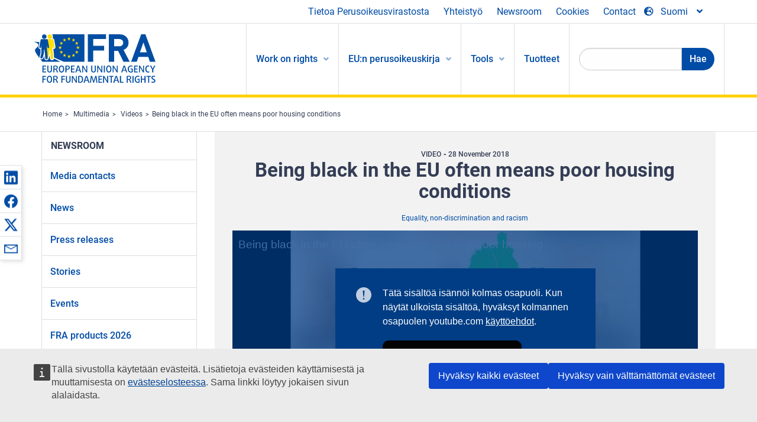

--- FILE ---
content_type: text/html; charset=UTF-8
request_url: https://fra.europa.eu/fi/video/2018/being-black-eu-often-means-poor-housing-conditions
body_size: 20717
content:
<!DOCTYPE html>
<html lang="fi" dir="ltr" prefix="og: https://ogp.me/ns#" class="no-js">
  <head>
    <meta charset="utf-8" />
<noscript><style>form.antibot * :not(.antibot-message) { display: none !important; }</style>
</noscript><script>var _paq = _paq || [];(function(){var u=(("https:" == document.location.protocol) ? "https://fra.europa.eu/analytics/" : "http://fra.europa.eu/analytics/");_paq.push(["setSiteId", "1"]);_paq.push(["setTrackerUrl", u+"matomo.php"]);_paq.push(["setDoNotTrack", 1]);_paq.push(["disableCookies"]);if (!window.matomo_search_results_active) {_paq.push(["trackPageView"]);}_paq.push(["setIgnoreClasses", ["no-tracking","colorbox"]]);_paq.push(["enableLinkTracking"]);var d=document,g=d.createElement("script"),s=d.getElementsByTagName("script")[0];g.type="text/javascript";g.defer=true;g.async=true;g.src=u+"matomo.js";s.parentNode.insertBefore(g,s);})();</script>
<link rel="shortlink" href="https://fra.europa.eu/en/node/35824" />
<link rel="canonical" href="https://fra.europa.eu/en/video/2018/being-black-eu-often-means-poor-housing-conditions" />
<meta property="og:site_name" content="European Union Agency for Fundamental Rights" />
<meta property="og:url" content="https://fra.europa.eu/en/video/2018/being-black-eu-often-means-poor-housing-conditions" />
<meta property="og:title" content="Being black in the EU often means poor housing conditions" />
<meta property="og:image" content="https://fra.europa.eu/sites/default/files/styles/large/public/fra_images/being_black_housing_homepagenew_2.jpg?itok=cSGTiXiX" />
<meta property="og:updated_time" content="2020-01-31T15:13:28+01:00" />
<meta property="article:published_time" content="2018-11-23T11:53:16+01:00" />
<meta property="article:modified_time" content="2020-01-31T15:13:28+01:00" />
<meta name="twitter:card" content="summary_large_image" />
<meta name="twitter:title" content="Being black in the EU often means poor housing conditions" />
<meta name="twitter:image" content="https://fra.europa.eu/sites/default/files/styles/large/public/fra_images/being_black_housing_homepagenew_2.jpg?itok=cSGTiXiX" />
<meta name="Generator" content="Drupal 10 (https://www.drupal.org)" />
<meta name="MobileOptimized" content="width" />
<meta name="HandheldFriendly" content="true" />
<meta name="viewport" content="width=device-width, initial-scale=1.0" />
<meta http-equiv="ImageToolbar" content="false" />
<meta name="google-site-verification" content="s11PSZeL5c0yZxr5nTUaJ9gZ6dxMB0hGH1l_KZOFc40" />
<link rel="icon" href="/themes/custom/fra_foundation/favicon.ico" type="image/vnd.microsoft.icon" />
<link rel="alternate" hreflang="en" href="https://fra.europa.eu/en/video/2018/being-black-eu-often-means-poor-housing-conditions" />

    <title>Being black in the EU often means poor housing conditions | European Union Agency for Fundamental Rights</title>
    <link rel="stylesheet" media="all" href="/sites/default/files/css/css_p4811OCQfSmIDFIvdV87aaK60xMZaXRV7IOtFraE_4o.css?delta=0&amp;language=fi&amp;theme=fra_foundation&amp;include=[base64]" />
<link rel="stylesheet" media="all" href="/sites/default/files/css/css_NNk2j1KUr4nHl_x1usMsJMGSRAArkDYiGb5G7MLH9mY.css?delta=1&amp;language=fi&amp;theme=fra_foundation&amp;include=[base64]" />
<link rel="stylesheet" media="all" href="/themes/custom/fra_foundation/css/fra_foundation.css?t99467" />
<link rel="stylesheet" media="all" href="/sites/default/files/css/css_l4x_7z78SLR3e5Kw6fC_VKSVpYBc670kdf5kCLYESyc.css?delta=3&amp;language=fi&amp;theme=fra_foundation&amp;include=[base64]" />
<link rel="stylesheet" media="all" href="/sites/default/files/css/css_z3UOksH4yqdiEUcdv5k5FlG3O5JIZQorSmOJ2DdEygI.css?delta=4&amp;language=fi&amp;theme=fra_foundation&amp;include=[base64]" />

    
<script type="application/ld+json">
	{
	  "@context": "https://schema.org",
	  "@type": "WebSite",
	  "name": "European Union Agency for Fundamental Rights",
	  "alternateName": "FRA",
	  "url": "https://fra.europa.eu/"
	}
</script>
<script type="application/ld+json">
	{
	  "@context": "https://schema.org",
	  "@type": "Organization",
	  "name": "European Union Agency for Fundamental Rights",
	  "url": "https://fra.europa.eu/",
	  "logo": "https://fra.europa.eu/themes/custom/fra_foundation/logo.svg"
	}
</script>


  </head>
  <body class="lang-fi section-fi path-node node--type-fra-video page-node-type-fra-video">
  <a href="#main-content" class="show-on-focus skip-link">
    Skip to main content
  </a>
  
    <div class="dialog-off-canvas-main-canvas" data-off-canvas-main-canvas>
    	<script type="application/json">{"utility":"cck","url":"https:\/\/fra.europa.eu\/{lang}\/cookies","target":true}</script>

<div class="off-canvas-wrapper">
	<div class="inner-wrap off-canvas-wrapper-inner" id="inner-wrap" data-off-canvas-wrapper>
		<aside id="left-off-canvas-menu" class="off-canvas left-off-canvas-menu position-left" role="complementary" data-off-canvas>
			
		</aside>

		<aside id="right-off-canvas-menu" class="off-canvas right-off-canvas-menu position-right" role="complementary" data-off-canvas>
			
		</aside>

		<div class="off-canvas-content" data-off-canvas-content>
							<header class="row" role="banner" aria-label="Site header">
									<div class="large-12 columns">
						<div class='top-main-wrapper'>
							<div class="top-wrapper">
								<div class="header-menu-wrapper">
									<nav role="navigation" aria-labelledby="block-topmenu-menu" id="block-topmenu" class="hide-for-small block-topmenu">
            
  <h2 class="block-title visually-hidden" id="block-topmenu-menu">Top Menu</h2>
  

        
              <ul class="menu">
              <li>
        <a href="/fi/about-fra" class="Fra_top" target="_self" data-drupal-link-system-path="node/24">Tietoa Perusoikeusvirastosta</a>
              </li>
          <li>
        <a href="/fi/yhteistyo" data-drupal-link-system-path="node/18">Yhteistyö</a>
              </li>
          <li>
        <a href="/fi/news-and-events" data-drupal-link-system-path="news-and-events">Newsroom</a>
              </li>
          <li>
        <a href="/fi/cookies" class="Fra_top" target="_self" data-drupal-link-system-path="node/36978">Cookies</a>
              </li>
          <li>
        <a href="/fi/contact?page_manager_page_variant_weight=0&amp;page_manager_page=contact&amp;page_manager_page_variant=contact-block_display-0&amp;overridden_route_name=contact.site_page&amp;base_route_name=contact.site_page" data-drupal-link-system-path="contact">Contact</a>
              </li>
        </ul>
  


  </nav>

								</div>
								<div class="top-group-wrapper">
									<div class="language-switcher-language-url block-languageswitcher block block-language block-language-blocklanguage-interface" id="block-languageswitcher" role="navigation">
  
    

  
          
<button class="button" data-toggle="LangModal"  aria-label="Change Language" aria-haspopup="dialog">
<div class="custom-lang-switcher">
      <h2 id="LangModalLabel" class="visually-hidden">Select Language</h2>
              <i  class="fas fa-globe-europe"></i>Suomi<i class="fas fa-angle-down"></i>
    </div></button>
  <div class="full reveal" id="LangModal" data-reveal>
    <div class="modal-wrapper">
     <button id="closeLangModal" class="close-button" data-close aria-label="Close reveal" type="button">
        <span aria-hidden="true">&times;</span>
     </button>
    <h2> Select site language </h2>
     <ul>       <div class="lang-group-a">              <li hreflang="bg" data-drupal-link-system-path="node/35824" class="bg"><a href="/bg/video/2018/being-black-eu-often-means-poor-housing-conditions" class="language-link" hreflang="bg" data-drupal-link-system-path="node/35824">Български</a>
                    </li>
                        <li hreflang="cs" data-drupal-link-system-path="node/35824" class="cs"><a href="/cs/video/2018/being-black-eu-often-means-poor-housing-conditions" class="language-link" hreflang="cs" data-drupal-link-system-path="node/35824">Čeština</a>
                    </li>
                        <li hreflang="da" data-drupal-link-system-path="node/35824" class="da"><a href="/da/video/2018/being-black-eu-often-means-poor-housing-conditions" class="language-link" hreflang="da" data-drupal-link-system-path="node/35824">Dansk</a>
                    </li>
                        <li hreflang="de" data-drupal-link-system-path="node/35824" class="de"><a href="/de/video/2018/being-black-eu-often-means-poor-housing-conditions" class="language-link" hreflang="de" data-drupal-link-system-path="node/35824">Deutsch</a>
                    </li>
                        <li hreflang="el" data-drupal-link-system-path="node/35824" class="el"><a href="/el/video/2018/being-black-eu-often-means-poor-housing-conditions" class="language-link" hreflang="el" data-drupal-link-system-path="node/35824">Ελληνικά</a>
                    </li>
                        <li hreflang="en" data-drupal-link-system-path="node/35824" class="en"><a href="/en/video/2018/being-black-eu-often-means-poor-housing-conditions" class="language-link" hreflang="en" data-drupal-link-system-path="node/35824">English</a>
                    </li>
                        <li hreflang="es" data-drupal-link-system-path="node/35824" class="es"><a href="/es/video/2018/being-black-eu-often-means-poor-housing-conditions" class="language-link" hreflang="es" data-drupal-link-system-path="node/35824">Español</a>
                    </li>
                        <li hreflang="et" data-drupal-link-system-path="node/35824" class="et"><a href="/et/video/2018/being-black-eu-often-means-poor-housing-conditions" class="language-link" hreflang="et" data-drupal-link-system-path="node/35824">Eesti</a>
                    </li>
                        <li hreflang="fi" data-drupal-link-system-path="node/35824" class="fi is-active-lang is-active" aria-current="page"><a href="/fi/video/2018/being-black-eu-often-means-poor-housing-conditions" class="language-link is-active" hreflang="fi" data-drupal-link-system-path="node/35824" aria-current="page">Suomi</a>
          <i class="fas fa-check"></i>          </li>
                        <li hreflang="fr" data-drupal-link-system-path="node/35824" class="fr"><a href="/fr/video/2018/being-black-eu-often-means-poor-housing-conditions" class="language-link" hreflang="fr" data-drupal-link-system-path="node/35824">Français</a>
                    </li>
                        <li hreflang="ga" data-drupal-link-system-path="node/35824" class="ga"><a href="/ga/video/2018/being-black-eu-often-means-poor-housing-conditions" class="language-link" hreflang="ga" data-drupal-link-system-path="node/35824">Gaeilge</a>
                    </li>
                        <li hreflang="hr" data-drupal-link-system-path="node/35824" class="hr"><a href="/hr/video/2018/being-black-eu-often-means-poor-housing-conditions" class="language-link" hreflang="hr" data-drupal-link-system-path="node/35824">Hrvatski</a>
                    </li>
           </div>                   <div class="lang-group-b">        <li hreflang="hu" data-drupal-link-system-path="node/35824" class="hu"><a href="/hu/video/2018/being-black-eu-often-means-poor-housing-conditions" class="language-link" hreflang="hu" data-drupal-link-system-path="node/35824">Magyar</a>
                    </li>
                        <li hreflang="it" data-drupal-link-system-path="node/35824" class="it"><a href="/it/video/2018/being-black-eu-often-means-poor-housing-conditions" class="language-link" hreflang="it" data-drupal-link-system-path="node/35824">Italiano</a>
                    </li>
                        <li hreflang="lt" data-drupal-link-system-path="node/35824" class="lt"><a href="/lt/video/2018/being-black-eu-often-means-poor-housing-conditions" class="language-link" hreflang="lt" data-drupal-link-system-path="node/35824">Lietuvių</a>
                    </li>
                        <li hreflang="lv" data-drupal-link-system-path="node/35824" class="lv"><a href="/lv/video/2018/being-black-eu-often-means-poor-housing-conditions" class="language-link" hreflang="lv" data-drupal-link-system-path="node/35824">Latviešu</a>
                    </li>
                        <li hreflang="mt" data-drupal-link-system-path="node/35824" class="mt"><a href="/mt/video/2018/being-black-eu-often-means-poor-housing-conditions" class="language-link" hreflang="mt" data-drupal-link-system-path="node/35824">Malti</a>
                    </li>
                        <li hreflang="nl" data-drupal-link-system-path="node/35824" class="nl"><a href="/nl/video/2018/being-black-eu-often-means-poor-housing-conditions" class="language-link" hreflang="nl" data-drupal-link-system-path="node/35824">Nederlands</a>
                    </li>
                        <li hreflang="pl" data-drupal-link-system-path="node/35824" class="pl"><a href="/pl/video/2018/being-black-eu-often-means-poor-housing-conditions" class="language-link" hreflang="pl" data-drupal-link-system-path="node/35824">Polski</a>
                    </li>
                        <li hreflang="pt" data-drupal-link-system-path="node/35824" class="pt"><a href="/pt/video/2018/being-black-eu-often-means-poor-housing-conditions" class="language-link" hreflang="pt" data-drupal-link-system-path="node/35824">Português</a>
                    </li>
                        <li hreflang="ro" data-drupal-link-system-path="node/35824" class="ro"><a href="/ro/video/2018/being-black-eu-often-means-poor-housing-conditions" class="language-link" hreflang="ro" data-drupal-link-system-path="node/35824">Română</a>
                    </li>
                        <li hreflang="sk" data-drupal-link-system-path="node/35824" class="sk"><a href="/sk/video/2018/being-black-eu-often-means-poor-housing-conditions" class="language-link" hreflang="sk" data-drupal-link-system-path="node/35824">Slovenčina</a>
                    </li>
                        <li hreflang="sl" data-drupal-link-system-path="node/35824" class="sl"><a href="/sl/video/2018/being-black-eu-often-means-poor-housing-conditions" class="language-link" hreflang="sl" data-drupal-link-system-path="node/35824">Slovenščina</a>
                    </li>
                        <li hreflang="sv" data-drupal-link-system-path="node/35824" class="sv"><a href="/sv/video/2018/being-black-eu-often-means-poor-housing-conditions" class="language-link" hreflang="sv" data-drupal-link-system-path="node/35824">Svenska</a>
                    </li>
          </ul>  </div>
</div> <!-- modal-wrapper -->

    
    
</div>

								</div>
							</div>
						</div>
													<script type="application/json">
								{
								                "service": "share",
								                "version" : "2.0",
								                "popup": false,
								                "icon": true,
								                "display": "icons",
								                 "networks": [
													"linkedin",
								                    "facebook",
								                    "x",
								                    "email"
								                    ],
								                  "selection": false,
								                  "css": {
								                  "list": "PubShare"
								                  },
								                  "shortenurl": true
								                }
							</script>
												  <div>
    <nav role="navigation" aria-labelledby="block-topbar-menu-menu" id="block-topbar-menu" class="hide-for-xlarge block-cedefop-block-topbar-menu block-topbar-menu">
            
  <h2 class="block-title visually-hidden" id="block-topbar-menu-menu">Custom Topbar</h2>
  

  <div class="title-bar" data-responsive-toggle="menu" data-hide-for="hide-for-medium">
          <a href="/fi" rel="home" class="site-logo">
       <img id="top-bar-logo" src="/themes/custom/fra_foundation/logo.svg" alt="Home" />
      </a>
               <div class="top-bar-wrapper">
      <h2 class="AdvancedSearch advancedSearchTitle">Search the FRA website</h2>
          <ul class="right"><li class="has-form"><form class="views-exposed-form" data-drupal-selector="views-exposed-form-new-search-page-1" action="/fi/search" method="get" id="views-exposed-form-new-search-page-1" accept-charset="UTF-8">
  <div class="js-form-item form-item js-form-type-search-api-autocomplete form-item-search js-form-item-search">
      <label for="edit-search">Search</label>
        <input data-drupal-selector="edit-search" data-search-api-autocomplete-search="new_search" class="form-autocomplete form-text" data-autocomplete-path="/fi/search_api_autocomplete/new_search?display=page_1&amp;&amp;filter=search" type="text" id="edit-search" name="search" value="" size="30" maxlength="128" />

        </div>
<div data-drupal-selector="edit-actions" class="form-actions js-form-wrapper form-wrapper" id="edit-actions"><div class="search-wrapper">
    <i class="fas fa-search"></i>
    <input class="success button radius js-form-submit form-submit" data-drupal-selector="edit-submit-new-search" type="submit" id="edit-submit-new-search" value="Search" />
</div>


</div>


</form>
</ul></li>
    </div>
          <button class="menu-icon" type="button" data-toggle value="menu-icon">menu-icon</button>
  </div>

  <div class="top-bar" id="menu">
    <ul class="vertical menu" data-auto-height='true' >
                   <ul class="menu vertical" data-responsive-menu="drilldown" data-parent-link="true">
                                       
  <ul  class= "vertical submenu  menu drilldown  menu-level--0"  data-submenu>
                
                          <li class= "submenu__item">
              <a href="/fi/work-on-rights"  class="menu__link">Work on rights</a>
                                
  <ul  class= "vertical submenu  menu drilldown  menu-level--1"  data-submenu>
                
                          <li class= "submenu__item">
              <a href="/fi/themes/justice-victims-rights-and-judicial-cooperation"  class="menu__link">Oikeus, uhrien oikeudet ja oikeudellinen yhteistyö</a>
                                
  <ul  class= "vertical submenu  menu drilldown  menu-level--2"  data-submenu>
                
                          <li class= "menu__item ">
              <a href="/fi/themes/victims-rights"  class="menu__link">Uhrin oikeudet</a>
              </li>
                
                          <li class= "menu__item ">
              <a href="/fi/themes/defendants-rights"  class="menu__link">Vastaajien oikeudet</a>
              </li>
                
                          <li class= "menu__item ">
              <a href="/fi/themes/civil-justice"  class="menu__link">Siviilioikeus</a>
              </li>
                
                          <li class= "menu__item ">
              <a href="/fi/themes/judicial-cooperation-and-rule-law"  class="menu__link">Oikeudellinen yhteistyö ja oikeusvaltioperiaate</a>
              </li>
                
                          <li class= "menu__item ">
              <a href="/fi/themes/security"  class="menu__link">Turvallisuus</a>
              </li>
                
                          <li class= "menu__item ">
              <a href="/fi/themes/business-and-human-rights"  class="menu__link">Yritystoiminta ja ihmisoikeudet</a>
              </li>
      </ul>
              </li>
                
                          <li class= "submenu__item">
              <a href="/fi/themes/equality-non-discrimination-and-racism"  class="menu__link">Yhdenvertaisuus, syrjimättömyys ja rasismi</a>
                                
  <ul  class= "vertical submenu  menu drilldown  menu-level--2"  data-submenu>
                
                          <li class= "menu__item ">
              <a href="/fi/themes/children-youth-and-older-people"  class="menu__link">Lapset, nuoret ja ikääntyneet</a>
              </li>
                
                          <li class= "menu__item ">
              <a href="/fi/themes/people-disabilities"  class="menu__link">Vammaiset henkilöt</a>
              </li>
                
                          <li class= "menu__item ">
              <a href="/fi/themes/hate-crime"  class="menu__link">Viharikos</a>
              </li>
                
                          <li class= "menu__item ">
              <a href="/fi/themes/racial-and-ethnic-origin"  class="menu__link">Rotu ja etninen alkuperä</a>
              </li>
                
                          <li class= "menu__item ">
              <a href="/fi/themes/religion-and-belief"  class="menu__link">Uskonto ja vakaumus</a>
              </li>
                
                          <li class= "menu__item ">
              <a href="/fi/themes/roma"  class="menu__link">Romanit</a>
              </li>
                
                          <li class= "menu__item ">
              <a href="/fi/themes/sex-sexual-orientation-and-gender"  class="menu__link">Sukupuoli, seksuaalinen suuntautuminen ja sukupuoli-identiteetti</a>
              </li>
      </ul>
              </li>
                
                          <li class= "submenu__item">
              <a href="/fi/themes/asylum-migration-and-borders"  class="menu__link">Turvapaikka, maahanmuutto ja rajat</a>
                                
  <ul  class= "vertical submenu  menu drilldown  menu-level--2"  data-submenu>
                
                          <li class= "menu__item ">
              <a href="/fi/themes/access-asylum"  class="menu__link">Turvapaikan saanti</a>
              </li>
                
                          <li class= "menu__item ">
              <a href="/fi/themes/borders-and-information-systems-0"  class="menu__link">Rajat ja tietojärjestelmät</a>
              </li>
                
                          <li class= "menu__item ">
              <a href="/fi/themes/child-protection"  class="menu__link">Lasten suojelu</a>
              </li>
                
                          <li class= "menu__item ">
              <a href="/fi/themes/irregular-migration-return-and-immigration-detention"  class="menu__link">Sääntelemätön muuttoliike, palautus ja maahanmuuttajien säilöönotto</a>
              </li>
                
                          <li class= "menu__item ">
              <a href="/fi/themes/legal-migration-and-integration"  class="menu__link">Laillinen muuttoliike ja kotouttaminen</a>
              </li>
                
                          <li class= "menu__item ">
              <a href="/fi/themes/trafficking-and-labour-exploitation"  class="menu__link">Laiton kauppa ja työvoiman hyväksikäyttö</a>
              </li>
      </ul>
              </li>
                
                          <li class= "submenu__item">
              <a href="/fi/themes/data-protection-privacy-and-new-technologies"  class="menu__link">Tietosuoja, yksityisyydensuoja ja uudet teknologiat</a>
                                
  <ul  class= "vertical submenu  menu drilldown  menu-level--2"  data-submenu>
                
                          <li class= "menu__item ">
              <a href="/fi/themes/artificial-intelligence-and-big-data"  class="menu__link">Tekoäly ja massadata</a>
              </li>
                
                          <li class= "menu__item ">
              <a href="/fi/themes/borders-and-information-systems"  class="menu__link">Rajat ja tietojärjestelmät</a>
              </li>
                
                          <li class= "menu__item ">
              <a href="/fi/themes/data-protection"  class="menu__link">Tietosuoja</a>
              </li>
                
                          <li class= "menu__item ">
              <a href="/fi/themes/unlawful-profiling"  class="menu__link">Laiton profilointi</a>
              </li>
      </ul>
              </li>
                
                          <li class= "submenu__item">
              <a href="/fi/themes/support-human-rights-systems-and-defenders"  class="menu__link">Tuki ihmisoikeusjärjestelmille ja ihmisoikeuksien puolustajille</a>
                                
  <ul  class= "vertical submenu  menu drilldown  menu-level--2"  data-submenu>
                
                          <li class= "menu__item ">
              <a href="/fi/themes/eu-charter-fundamental-rights"  class="menu__link">EU:n perusoikeuskirja</a>
              </li>
                
                          <li class= "menu__item ">
              <a href="/fi/themes/inter-governmental-human-rights-systems"  class="menu__link">Valtioiden väliset ihmisoikeusjärjestelmät</a>
              </li>
                
                          <li class= "menu__item ">
              <a href="/fi/themes/national-human-rights-systems-and-bodies"  class="menu__link">Kansalliset ihmisoikeusjärjestelmät ja -elimet</a>
              </li>
                
                          <li class= "menu__item ">
              <a href="/fi/themes/civil-society"  class="menu__link">Kansalaisyhteiskunta</a>
              </li>
      </ul>
              </li>
                
                          <li class= "submenu__item">
              <a href="/fi/themes/environmental-and-social-sustainability"  class="menu__link">Environmental and social sustainability</a>
                                
  <ul  class= "vertical submenu  menu drilldown  menu-level--2"  data-submenu>
                
                          <li class= "menu__item ">
              <a href="/fi/themes/climate-change-and-environmental-protection"  class="menu__link">Climate change and environmental protection</a>
              </li>
                
                          <li class= "menu__item ">
              <a href="/fi/themes/just-and-green-transition"  class="menu__link">Just and green transition</a>
              </li>
                
                          <li class= "menu__item ">
              <a href="/fi/themes/business-and-human-rights-0"  class="menu__link">Business and human rights</a>
              </li>
                
                          <li class= "menu__item ">
              <a href="/fi/themes/human-rights-due-diligence"  class="menu__link">Human rights due diligence</a>
              </li>
                
                          <li class= "menu__item ">
              <a href="/fi/themes/consumer-protection"  class="menu__link">Consumer protection</a>
              </li>
      </ul>
              </li>
      </ul>
              </li>
                
                          <li class= "submenu__item">
              <a href="/fi/eu-charter"  class="menu__link">EU:n perusoikeuskirja</a>
                                
  <ul  class= "vertical submenu  menu drilldown  menu-level--1"  data-submenu>
                
                          <li class= "menu__item ">
              <a href="/fi/about-fundamental-rights"  class="menu__link">Mitä ihmisoikeudet ovat?</a>
              </li>
                
                          <li class= "menu__item ">
              <a href="/fi/about-fundamental-rights"  class="menu__link">What is the EU Charter of Fundamental Rights?</a>
              </li>
                
                          <li class= "menu__item ">
              <a href="/fi/eu-charter/article/0-johdanto-osa"  class="menu__link">Johdanto-osa</a>
              </li>
                
                          <li class= "submenu__item">
              <a href="/fi/eu-charter/title/title-i-dignity"  class="menu__link">I Osasto: Ihmisarvo</a>
                                
  <ul  class= "vertical submenu  menu drilldown  menu-level--2"  data-submenu>
                
                          <li class= "menu__item ">
              <a href="/fi/eu-charter/article/1-ihmisarvo"  class="menu__link">1 - Ihmisarvo</a>
              </li>
                
                          <li class= "menu__item ">
              <a href="/fi/eu-charter/article/2-oikeus-elamaan"  class="menu__link">2 - Oikeus elämään</a>
              </li>
                
                          <li class= "menu__item ">
              <a href="/fi/eu-charter/article/3-oikeus-henkilokohtaiseen-koskemattomuuteen"  class="menu__link">3 - Oikeus henkilökohtaiseen koskemattomuuteen</a>
              </li>
                
                          <li class= "menu__item ">
              <a href="/fi/eu-charter/article/4-kidutuksen-seka-epainhimillisen-tai-halventavan-rangaistuksen-ja-kohtelun"  class="menu__link">4 - Kidutuksen sekä epäinhimillisen tai halventavan rangaistuksen ja kohtelun kielto</a>
              </li>
                
                          <li class= "menu__item ">
              <a href="/fi/eu-charter/article/5-orjuuden-ja-pakkotyon-kielto"  class="menu__link">5 - Orjuuden ja pakkotyön kielto</a>
              </li>
      </ul>
              </li>
                
                          <li class= "submenu__item">
              <a href="/fi/eu-charter/title/title-ii-freedoms"  class="menu__link">II Osasto: Vapaudet</a>
                                
  <ul  class= "vertical submenu  menu drilldown  menu-level--2"  data-submenu>
                
                          <li class= "menu__item ">
              <a href="/fi/eu-charter/article/6-oikeus-vapauteen-ja-turvallisuuteen"  class="menu__link">6 - Oikeus vapauteen ja turvallisuuteen</a>
              </li>
                
                          <li class= "menu__item ">
              <a href="/fi/eu-charter/article/7-yksityis-ja-perhe-elaman-kunnioittaminen"  class="menu__link">7 - Yksityis</a>
              </li>
                
                          <li class= "menu__item ">
              <a href="/fi/eu-charter/article/8-henkilotietojen-suoja"  class="menu__link">8 - Henkilötietojen suoja</a>
              </li>
                
                          <li class= "menu__item ">
              <a href="/fi/eu-charter/article/9-oikeus-solmia-avioliitto-ja-oikeus-perustaa-perhe"  class="menu__link">9 - Oikeus solmia avioliitto ja oikeus perustaa perhe</a>
              </li>
                
                          <li class= "menu__item ">
              <a href="/fi/eu-charter/article/10-ajatuksen-omantunnon-ja-uskonnon-vapaus"  class="menu__link">10 - Ajatuksen, omantunnon ja uskonnon vapaus</a>
              </li>
                
                          <li class= "menu__item ">
              <a href="/fi/eu-charter/article/11-sananvapaus-ja-tiedonvalityksen-vapaus"  class="menu__link">11 - Sananvapaus ja tiedonvälityksen vapaus</a>
              </li>
                
                          <li class= "menu__item ">
              <a href="/fi/eu-charter/article/12-kokoontumis-ja-yhdistymisvapaus"  class="menu__link">12 - Kokoontumis</a>
              </li>
                
                          <li class= "menu__item ">
              <a href="/fi/eu-charter/article/13-taiteen-ja-tutkimuksen-vapaus"  class="menu__link">13 - Taiteen ja tutkimuksen vapaus</a>
              </li>
                
                          <li class= "menu__item ">
              <a href="/fi/eu-charter/article/14-oikeus-koulutukseen"  class="menu__link">14 - Oikeus koulutukseen</a>
              </li>
                
                          <li class= "menu__item ">
              <a href="/fi/eu-charter/article/15-ammatillinen-vapaus-ja-oikeus-tehda-tyota"  class="menu__link">15 - Ammatillinen vapaus ja oikeus tehdä työtä</a>
              </li>
                
                          <li class= "menu__item ">
              <a href="/fi/eu-charter/article/16-elinkeinovapaus"  class="menu__link">16 - Elinkeinovapaus</a>
              </li>
                
                          <li class= "menu__item ">
              <a href="/fi/eu-charter/article/17-omistusoikeus"  class="menu__link">17 - Omistusoikeus</a>
              </li>
                
                          <li class= "menu__item ">
              <a href="/fi/eu-charter/article/18-oikeus-turvapaikkaan"  class="menu__link">18 - Oikeus turvapaikkaan</a>
              </li>
                
                          <li class= "menu__item ">
              <a href="/fi/eu-charter/article/19-suoja-palauttamis-karkottamis-ja-luovuttamistapauksissa"  class="menu__link">19 - Suoja palauttamis-, karkottamis</a>
              </li>
      </ul>
              </li>
                
                          <li class= "submenu__item">
              <a href="/fi/eu-charter/title/title-iii-equality"  class="menu__link">III Osasto: Tasa-arvo</a>
                                
  <ul  class= "vertical submenu  menu drilldown  menu-level--2"  data-submenu>
                
                          <li class= "menu__item ">
              <a href="/fi/eu-charter/article/20-yhdenvertaisuus-lain-edessa"  class="menu__link">20 - Yhdenvertaisuus lain edessä</a>
              </li>
                
                          <li class= "menu__item ">
              <a href="/fi/eu-charter/article/21-syrjintakielto"  class="menu__link">21 - Syrjintäkielto</a>
              </li>
                
                          <li class= "menu__item ">
              <a href="/fi/eu-charter/article/22-kulttuurinen-uskonnollinen-ja-kielellinen-monimuotoisuus"  class="menu__link">22 - Kulttuurinen, uskonnollinen ja kielellinen monimuotoisuus</a>
              </li>
                
                          <li class= "menu__item ">
              <a href="/fi/eu-charter/article/23-naisten-ja-miesten-valinen-tasa-arvo"  class="menu__link">23 - Naisten ja miesten välinen tasa-arvo</a>
              </li>
                
                          <li class= "menu__item ">
              <a href="/fi/eu-charter/article/24-lapsen-oikeudet"  class="menu__link">24 - Lapsen oikeudet</a>
              </li>
                
                          <li class= "menu__item ">
              <a href="/fi/eu-charter/article/25-ikaantyneiden-henkiloiden-oikeudet"  class="menu__link">25 - Ikääntyneiden henkilöiden oikeudet</a>
              </li>
                
                          <li class= "menu__item ">
              <a href="/fi/eu-charter/article/26-vammaisten-sopeutuminen-yhteiskuntaan"  class="menu__link">26 - Vammaisten sopeutuminen yhteiskuntaan</a>
              </li>
      </ul>
              </li>
                
                          <li class= "submenu__item">
              <a href="/fi/eu-charter/title/title-iv-solidarity"  class="menu__link">IV Osasto: Yhteisvastuu</a>
                                
  <ul  class= "vertical submenu  menu drilldown  menu-level--2"  data-submenu>
                
                          <li class= "menu__item ">
              <a href="/fi/eu-charter/article/27-tyontekijoiden-oikeus-saada-tietoja-ja-tulla-kuulluksi-yrityksessa"  class="menu__link">27 - Työntekijöiden oikeus saada tietoja ja tulla kuulluksi yrityksessä</a>
              </li>
                
                          <li class= "menu__item ">
              <a href="/fi/eu-charter/article/28-neuvotteluoikeus-ja-oikeus-tyotaistelutoimiin"  class="menu__link">28 - Neuvotteluoikeus ja oikeus työtaistelutoimiin</a>
              </li>
                
                          <li class= "menu__item ">
              <a href="/fi/eu-charter/article/29-oikeus-tyonvalityspalveluihin"  class="menu__link">29 - Oikeus työnvälityspalveluihin</a>
              </li>
                
                          <li class= "menu__item ">
              <a href="/fi/eu-charter/article/30-suoja-perusteettoman-irtisanomisen-yhteydessa"  class="menu__link">30 - Suoja perusteettoman irtisanomisen yhteydessä</a>
              </li>
                
                          <li class= "menu__item ">
              <a href="/fi/eu-charter/article/31-oikeudenmukaiset-ja-kohtuulliset-tyoolot-ja-tyoehdot"  class="menu__link">31 - Oikeudenmukaiset ja kohtuulliset työolot ja työehdot</a>
              </li>
                
                          <li class= "menu__item ">
              <a href="/fi/eu-charter/article/32-lapsityovoiman-kayton-kielto-ja-nuorten-suojelu-tyossa"  class="menu__link">32 - Lapsityövoiman käytön kielto ja nuorten suojelu työssä</a>
              </li>
                
                          <li class= "menu__item ">
              <a href="/fi/eu-charter/article/33-perhe-ja-tyoelama"  class="menu__link">33 - Perhe</a>
              </li>
                
                          <li class= "menu__item ">
              <a href="/fi/eu-charter/article/34-sosiaaliturva-ja-toimeentuloturva"  class="menu__link">34 - Sosiaaliturva ja toimeentuloturva</a>
              </li>
                
                          <li class= "menu__item ">
              <a href="/fi/eu-charter/article/35-terveyden-suojelu"  class="menu__link">35 - Terveyden suojelu</a>
              </li>
                
                          <li class= "menu__item ">
              <a href="/fi/eu-charter/article/36-mahdollisuus-kayttaa-yleista-taloudellista-etua-koskevia-palveluja"  class="menu__link">36 - Mahdollisuus käyttää yleistä taloudellista etua koskevia palveluja</a>
              </li>
                
                          <li class= "menu__item ">
              <a href="/fi/eu-charter/article/37-ymparistonsuojelu"  class="menu__link">37 - Ympäristönsuojelu</a>
              </li>
                
                          <li class= "menu__item ">
              <a href="/fi/eu-charter/article/38-kuluttajansuoja"  class="menu__link">38 - Kuluttajansuoja</a>
              </li>
      </ul>
              </li>
                
                          <li class= "submenu__item">
              <a href="/fi/eu-charter/title/title-v-citizens-rights"  class="menu__link">V Osasto: Kansalaisten oikeudet</a>
                                
  <ul  class= "vertical submenu  menu drilldown  menu-level--2"  data-submenu>
                
                          <li class= "menu__item ">
              <a href="/fi/eu-charter/article/39-aanioikeus-ja-vaalikelpoisuus-euroopan-parlamentin-vaaleissa"  class="menu__link">39 - Äänioikeus ja vaalikelpoisuus Euroopan parlamentin vaaleissa</a>
              </li>
                
                          <li class= "menu__item ">
              <a href="/fi/eu-charter/article/40-aanioikeus-ja-vaalikelpoisuus-kunnallisvaaleissa"  class="menu__link">40 - Äänioikeus ja vaalikelpoisuus kunnallisvaaleissa</a>
              </li>
                
                          <li class= "menu__item ">
              <a href="/fi/eu-charter/article/41-oikeus-hyvaan-hallintoon"  class="menu__link">41 - Oikeus hyvään hallintoon</a>
              </li>
                
                          <li class= "menu__item ">
              <a href="/fi/eu-charter/article/42-oikeus-tutustua-asiakirjoihin"  class="menu__link">42 - Oikeus tutustua asiakirjoihin</a>
              </li>
                
                          <li class= "menu__item ">
              <a href="/fi/eu-charter/article/43-euroopan-oikeusasiamies"  class="menu__link">43 - Euroopan oikeusasiamies</a>
              </li>
                
                          <li class= "menu__item ">
              <a href="/fi/eu-charter/article/44-oikeus-esittaa-vetoomus"  class="menu__link">44 - Oikeus esittää vetoomus</a>
              </li>
                
                          <li class= "menu__item ">
              <a href="/fi/eu-charter/article/45-liikkumis-ja-oleskeluvapaus"  class="menu__link">45 - Liikkumis</a>
              </li>
                
                          <li class= "menu__item ">
              <a href="/fi/eu-charter/article/46-diplomaatti-ja-konsuliviranomaisten-antama-suojelu"  class="menu__link">46 - Diplomaatti</a>
              </li>
      </ul>
              </li>
                
                          <li class= "submenu__item">
              <a href="/fi/eu-charter/title/title-vi-justice"  class="menu__link">VI Osasto: Lainkäyttö</a>
                                
  <ul  class= "vertical submenu  menu drilldown  menu-level--2"  data-submenu>
                
                          <li class= "menu__item ">
              <a href="/fi/eu-charter/article/47-oikeus-tehokkaisiin-oikeussuojakeinoihin-ja-puolueettomaan-tuomioistuimeen"  class="menu__link">47 - Oikeus tehokkaisiin oikeussuojakeinoihin ja puolueettomaan tuomioistuimeen</a>
              </li>
                
                          <li class= "menu__item ">
              <a href="/fi/eu-charter/article/48-syyttomyysolettama-ja-oikeus-puolustukseen"  class="menu__link">48 - Syyttömyysolettama ja oikeus puolustukseen</a>
              </li>
                
                          <li class= "menu__item ">
              <a href="/fi/eu-charter/article/49-laillisuusperiaate-ja-rikoksista-maarattavien-rangaistusten-oikeasuhteisuuden"  class="menu__link">49 - Laillisuusperiaate ja rikoksista määrättävien rangaistusten oikeasuhteisuuden periaate</a>
              </li>
                
                          <li class= "menu__item ">
              <a href="/fi/eu-charter/article/50-kielto-syyttaa-ja-rangaista-oikeudenkaynnissa-kahdesti-samasta-rikoksesta"  class="menu__link">50 - Kielto syyttää ja rangaista oikeudenkäynnissä kahdesti samasta rikoksesta</a>
              </li>
      </ul>
              </li>
                
                          <li class= "submenu__item">
              <a href="/fi/eu-charter/title/title-vii-general-provisions"  class="menu__link">VII Osasto: Yleiset määräykset</a>
                                
  <ul  class= "vertical submenu  menu drilldown  menu-level--2"  data-submenu>
                
                          <li class= "menu__item ">
              <a href="/fi/eu-charter/article/51-soveltamisala"  class="menu__link">51 - Soveltamisala</a>
              </li>
                
                          <li class= "menu__item ">
              <a href="/fi/eu-charter/article/52-oikeuksien-ja-periaatteiden-ulottuvuus-ja-tulkinta"  class="menu__link">52 - Oikeuksien ja periaatteiden ulottuvuus ja tulkinta</a>
              </li>
                
                          <li class= "menu__item ">
              <a href="/fi/eu-charter/article/53-suojan-taso"  class="menu__link">53 - Suojan taso</a>
              </li>
                
                          <li class= "menu__item ">
              <a href="/fi/eu-charter/article/54-oikeuksien-vaarinkayton-kielto"  class="menu__link">54 - Oikeuksien väärinkäytön kielto</a>
              </li>
      </ul>
              </li>
      </ul>
              </li>
                
                          <li class= "submenu__item">
              <a href="/fi/tools"  class="menu__link">Tools</a>
                                
  <ul  class= "vertical submenu  menu drilldown  menu-level--1"  data-submenu>
                
                          <li class= "menu__item ">
              <a href="https://fra.europa.eu/en/databases/efris/"  class="menu__link">EU Fundamental Rights Information System - EFRIS</a>
              </li>
                
                          <li class= "menu__item ">
              <a href="https://fra.europa.eu/en/databases/criminal-detention"  class="menu__link">Criminal detention database</a>
              </li>
                
                          <li class= "menu__item ">
              <a href="https://fra.europa.eu/en/databases/anti-muslim-hatred/"  class="menu__link">Anti-Muslim hatred database</a>
              </li>
                
                          <li class= "menu__item ">
              <a href="https://fra.europa.eu/en/databases/human-rights-structures/home"  class="menu__link">National human rights structures navigator</a>
              </li>
                
                          <li class= "menu__item ">
              <a href="/fi/case-law-database"  class="menu__link">Case-law database</a>
              </li>
                
                          <li class= "menu__item ">
              <a href="/fi/charterpedia"  class="menu__link">Charterpedia</a>
              </li>
                
                          <li class= "menu__item ">
              <a href="https://e-learning.fra.europa.eu/"  class="menu__link">FRA e-learning platform</a>
              </li>
                
                          <li class= "menu__item ">
              <a href="/fi/publications-and-resources/data-and-maps"  class="menu__link">Data visualisation</a>
              </li>
                
                          <li class= "menu__item ">
              <a href="/fi/promising-practices-list"  class="menu__link">Equality data collection: promising practices</a>
              </li>
                
                          <li class= "menu__item ">
              <a href="/fi/theme/hate-crime/compendium-practices"  class="menu__link">Fighting hate crime: promising practices</a>
              </li>
      </ul>
              </li>
                
                          <li class= "menu__item ">
              <a href="/fi/products/search?sort_by=published_at"  class="menu__link">Tuotteet</a>
              </li>
      </ul>
                                <li class="menu__item" role="treeitem">
       <a href="/about-fra" class="menu__link">About FRA</a>
                              
  <ul  class= "vertical submenu  menu drilldown  menu-level--0"  data-submenu>
                
                          <li class= "submenu__item">
              <a href="/fi/about-fra/who-we-are"  class="menu__link">Who we are</a>
                                
  <ul  class= "vertical submenu  menu drilldown  menu-level--1"  data-submenu>
                
                          <li class= "menu__item ">
              <a href="/fi/about-fra/structure"  class="menu__link">Structure of FRA</a>
              </li>
                
                          <li class= "submenu__item">
              <a href="/fi/about-fra/structure/management-board"  class="menu__link">Management Board</a>
                                
  <ul  class= "vertical submenu  menu drilldown  menu-level--2"  data-submenu>
                
                          <li class= "menu__item ">
              <a href="/fi/about-fra/structure/management-board/members"  class="menu__link">Management Board members</a>
              </li>
                
                          <li class= "menu__item ">
              <a href="/fi/management-board-meeting-documents"  class="menu__link"> Management Board meeting documents</a>
              </li>
      </ul>
              </li>
                
                          <li class= "menu__item ">
              <a href="/fi/about-fra/structure/executive-board"  class="menu__link">Executive Board</a>
              </li>
                
                          <li class= "submenu__item">
              <a href="/fi/content/scientific-committee"  class="menu__link">Scientific Committee</a>
                                
  <ul  class= "vertical submenu  menu drilldown  menu-level--2"  data-submenu>
                
                          <li class= "menu__item ">
              <a href="/fi/about-fra/structure/scientific-committee/members"  class="menu__link">Scientific Committee members</a>
              </li>
      </ul>
              </li>
                
                          <li class= "menu__item ">
              <a href="/fi/about-fra/structure/director"  class="menu__link">Director</a>
              </li>
                
                          <li class= "menu__item ">
              <a href="/fi/about-fra/structure/management-team"  class="menu__link">Management team</a>
              </li>
      </ul>
              </li>
                
                          <li class= "submenu__item">
              <a href="/fi/about-fra/what-we-do"  class="menu__link">What we do</a>
                                
  <ul  class= "vertical submenu  menu drilldown  menu-level--1"  data-submenu>
                
                          <li class= "menu__item ">
              <a href="/fi/about-fra/Research-and-data"  class="menu__link">Research and data</a>
              </li>
                
                          <li class= "menu__item ">
              <a href="/fi/content/capacity-building"  class="menu__link">Capacity-building</a>
              </li>
                
                          <li class= "menu__item ">
              <a href="/fi/content/advising"  class="menu__link">Advising</a>
              </li>
                
                          <li class= "menu__item ">
              <a href="/fi/about-fra/Convening-people"  class="menu__link">Convening people</a>
              </li>
                
                          <li class= "submenu__item">
              <a href="/fi/about-fra/what-we-do/fra-for-children"  class="menu__link">FRA for children</a>
                                
  <ul  class= "vertical submenu  menu drilldown  menu-level--2"  data-submenu>
                
                          <li class= "menu__item ">
              <a href="/fi/content/what-are-my-rights"  class="menu__link">What are my rights?</a>
              </li>
                
                          <li class= "menu__item ">
              <a href="/fi/content/where-do-my-rights-come"  class="menu__link">Where do my rights come from?</a>
              </li>
      </ul>
              </li>
                
                          <li class= "submenu__item">
              <a href="/fi/about-fra/what-we-do/areas-of-work"  class="menu__link">Areas of work</a>
                                
  <ul  class= "vertical submenu  menu drilldown  menu-level--2"  data-submenu>
                
                          <li class= "menu__item ">
              <a href="/fi/about-fra/what-we-do/areas-of-work/multi-annual-frameworks-2007-2022"  class="menu__link">Multi-annual Framework 2007-2022</a>
              </li>
      </ul>
              </li>
                
                          <li class= "submenu__item">
              <a href="/fi/about-fra/what-we-do/annual-work-programme"  class="menu__link">Work Programme</a>
                                
  <ul  class= "vertical submenu  menu drilldown  menu-level--2"  data-submenu>
                
                          <li class= "menu__item ">
              <a href="/fi/content/archive-annual-work-programmes"  class="menu__link">Archive</a>
              </li>
      </ul>
              </li>
                
                          <li class= "submenu__item">
              <a href="/fi/about-fra/what-we-do/annual-activity-programme"  class="menu__link">Annual Activity report</a>
                                
  <ul  class= "vertical submenu  menu drilldown  menu-level--2"  data-submenu>
                
                          <li class= "menu__item ">
              <a href="/fi/about-fra/what-we-do/annual-activity-report/archive"  class="menu__link">Archive</a>
              </li>
      </ul>
              </li>
                
                          <li class= "menu__item ">
              <a href="/fi/research/projects"  class="menu__link">Projects</a>
              </li>
      </ul>
              </li>
                
                          <li class= "submenu__item">
              <a href="/fi/about-fra/recruitment"  class="menu__link">Working at FRA</a>
                                
  <ul  class= "vertical submenu  menu drilldown  menu-level--1"  data-submenu>
                
                          <li class= "submenu__item">
              <a href="/fi/about-fra/recruitment/vacancies"  class="menu__link">Vacancies and selections</a>
                                
  <ul  class= "vertical submenu  menu drilldown  menu-level--2"  data-submenu>
                
                          <li class= "menu__item ">
              <a href="/fi/about-fra/recruitment/previous-vacancies"  class="menu__link">Previous vacancies</a>
              </li>
      </ul>
              </li>
                
                          <li class= "menu__item ">
              <a href="/fi/content/what-we-offer"  class="menu__link">What we offer</a>
              </li>
                
                          <li class= "menu__item ">
              <a href="/fi/content/work-life-balance"  class="menu__link">Work-life balance</a>
              </li>
                
                          <li class= "menu__item ">
              <a href="/fi/about-fra/recruitment/application-instructions"  class="menu__link">Application instructions</a>
              </li>
                
                          <li class= "menu__item ">
              <a href="/fi/content/seconded-national-experts"  class="menu__link">Seconded National Experts</a>
              </li>
                
                          <li class= "menu__item ">
              <a href="/fi/about-fra/recruitment/traineeship"  class="menu__link">Traineeship</a>
              </li>
                
                          <li class= "menu__item ">
              <a href="/fi/about-fra/recruitment/study-visits"  class="menu__link">Study visits at FRA</a>
              </li>
      </ul>
              </li>
                
                          <li class= "submenu__item">
              <a href="/fi/about-fra/procurement"  class="menu__link">Procurement</a>
                                
  <ul  class= "vertical submenu  menu drilldown  menu-level--1"  data-submenu>
                
                          <li class= "menu__item ">
              <a href="/fi/about-fra/procurement/ongoing-procedures"  class="menu__link">Ongoing procedures</a>
              </li>
                
                          <li class= "menu__item ">
              <a href="/fi/about-fra/procurement/closed-procedures"  class="menu__link">Closed procedures</a>
              </li>
                
                          <li class= "menu__item ">
              <a href="/fi/about-fra/procurement/contracts-awarded"  class="menu__link">Contracts awarded</a>
              </li>
      </ul>
              </li>
                
                          <li class= "submenu__item">
              <a href="/fi/content/finance-and-budget"  class="menu__link">Finance and budget</a>
                                
  <ul  class= "vertical submenu  menu drilldown  menu-level--1"  data-submenu>
                
                          <li class= "menu__item ">
              <a href="/fi/about-fra/finance-and-budget/financial-rules"  class="menu__link">Financial Rules</a>
              </li>
                
                          <li class= "menu__item ">
              <a href="/fi/about-fra/finance-and-budget/financial-documents"  class="menu__link">Financial documents</a>
              </li>
      </ul>
              </li>
                
                          <li class= "submenu__item">
              <a href="/fi/about-fra/register-of-documents"  class="menu__link">Asiakirjojen julkisuus</a>
                                
  <ul  class= "vertical submenu  menu drilldown  menu-level--1"  data-submenu>
                
                          <li class= "menu__item ">
              <a href="/fi/about-fra/asiakirjojen-julkisuus"  class="menu__link">Access to documents</a>
              </li>
                
                          <li class= "menu__item ">
              <a href="/fi/about-fra/asiakirjojen-julkisuus/asiakirjoihin-tutustuminen"  class="menu__link">Asiakirjoihin tutustuminen</a>
              </li>
      </ul>
              </li>
                
                          <li class= "submenu__item">
              <a href="/fi/about-fra/data-protection"  class="menu__link">Data protection within FRA</a>
                                
  <ul  class= "vertical submenu  menu drilldown  menu-level--1"  data-submenu>
                
                          <li class= "menu__item ">
              <a href="/fi/about-fra/data-protection/records-registry"  class="menu__link">Records registry</a>
              </li>
      </ul>
              </li>
      </ul>
                                     <li class="menu__item" role="treeitem">
        <a href="/cooperation" class="menu__link">Cooperation</a>
                          
  <ul  class= "vertical submenu  menu drilldown  menu-level--0"  data-submenu>
                
                          <li class= "submenu__item">
              <a href="/fi/yhteistyo/eun-toimielimet-ja-muut-elimet"  class="menu__link">EU:n toimielimet ja muut elimet</a>
                                
  <ul  class= "vertical submenu  menu drilldown  menu-level--1"  data-submenu>
                
                          <li class= "menu__item ">
              <a href="/fi/content/european-parliament"  class="menu__link">European Parliament</a>
              </li>
                
                          <li class= "menu__item ">
              <a href="/fi/content/council-european-union"  class="menu__link">Council of the European Union</a>
              </li>
                
                          <li class= "menu__item ">
              <a href="/fi/content/european-commission"  class="menu__link">European Commission</a>
              </li>
                
                          <li class= "submenu__item">
              <a href="/fi/cooperation/eu-partners/eu-agencies"  class="menu__link">EU agencies</a>
                                
  <ul  class= "vertical submenu  menu drilldown  menu-level--2"  data-submenu>
                
                          <li class= "menu__item ">
              <a href="/fi/cooperation/eu-partners/eu-agencies/jhaan-network"  class="menu__link">Justice and Home Affairs Agencies Network</a>
              </li>
      </ul>
              </li>
                
                          <li class= "menu__item ">
              <a href="/fi/cooperation/eu-partners/committee-of-the-regions"  class="menu__link">European Committee of the Regions</a>
              </li>
                
                          <li class= "menu__item ">
              <a href="/fi/content/european-economic-and-social-committee"  class="menu__link">European Economic and Social Committee</a>
              </li>
                
                          <li class= "menu__item ">
              <a href="/fi/content/european-ombudsman"  class="menu__link">European Ombudsman</a>
              </li>
                
                          <li class= "submenu__item">
              <a href="/fi/content/vammaisten-henkiloiden-oikeuksia-koskevan-yhdistyneiden-kansakuntien-yleissopimuksen"  class="menu__link">EU CRPD Framework</a>
                                
  <ul  class= "vertical submenu  menu drilldown  menu-level--2"  data-submenu>
                
                          <li class= "menu__item ">
              <a href="/fi/content/vammaisyleissopimuksen-mukainen-eun-crpd-rakenne-asian-tunnetuksi-tekeminen"  class="menu__link">Promotion</a>
              </li>
                
                          <li class= "menu__item ">
              <a href="/fi/content/vammaisyleissopimuksen-mukainen-eun-crpd-rakenne-suojelu"  class="menu__link">Protection</a>
              </li>
                
                          <li class= "menu__item ">
              <a href="/fi/content/vammaisyleissopimuksen-mukainen-eun-crpd-rakenne-seuranta"  class="menu__link">Monitoring</a>
              </li>
                
                          <li class= "menu__item ">
              <a href="/fi/content/vammaisyleissopimuksen-mukainen-eun-crpd-rakenne-osallistuminen-eun-tarkasteluprosessiin"  class="menu__link">Review process</a>
              </li>
                
                          <li class= "menu__item ">
              <a href="/fi/content/aineistoa"  class="menu__link">Resources</a>
              </li>
      </ul>
              </li>
      </ul>
              </li>
                
                          <li class= "submenu__item">
              <a href="/fi/yhteistyo/eun-jasenvaltiot"  class="menu__link">EU:n jäsenvaltiot</a>
                                
  <ul  class= "vertical submenu  menu drilldown  menu-level--1"  data-submenu>
                
                          <li class= "menu__item ">
              <a href="/fi/cooperation/eu-member-states/national-liaison-officers"  class="menu__link">National Liaison Officers</a>
              </li>
                
                          <li class= "menu__item ">
              <a href="/fi/content/national-parliaments"  class="menu__link">National Parliaments</a>
              </li>
      </ul>
              </li>
                
                          <li class= "menu__item ">
              <a href="/fi/yhteistyo/euroopan-neuvosto"  class="menu__link">Euroopan neuvosto</a>
              </li>
                
                          <li class= "submenu__item">
              <a href="/fi/yhteistyo/kansalaisyhteiskunta-ja-perusoikeusfoorumi"  class="menu__link">Kansalaisyhteiskunta ja perusoikeusfoorumi</a>
                                
  <ul  class= "vertical submenu  menu drilldown  menu-level--1"  data-submenu>
                
                          <li class= "menu__item ">
              <a href="/fi/cooperation/civil-society/activities"  class="menu__link">Activities</a>
              </li>
                
                          <li class= "menu__item ">
              <a href="/fi/cooperation/civil-society/civil-society-space"  class="menu__link">Civic space</a>
              </li>
                
                          <li class= "menu__item ">
              <a href="/fi/cooperation/civil-society/library"  class="menu__link">Platform library</a>
              </li>
                
                          <li class= "menu__item ">
              <a href="/fi/cooperation/civil-society/how-to-register"  class="menu__link">How to register</a>
              </li>
      </ul>
              </li>
                
                          <li class= "menu__item ">
              <a href="/fi/yhteistyo/kansalliset-ihmisoikeusinstituutiot-tasa-arvoelimet-ja-oikeusasiamiesinstituutiot"  class="menu__link">Kansalliset ihmisoikeusinstituutiot, tasa-arvoelimet ja oikeusasiamiesinstituutiot</a>
              </li>
                
                          <li class= "submenu__item">
              <a href="/fi/yhteistyo/yk-etyj-ja-muut-kansainvaliset-organisaatiot"  class="menu__link">YK, Etyj ja muut kansainväliset organisaatiot</a>
                                
  <ul  class= "vertical submenu  menu drilldown  menu-level--1"  data-submenu>
                
                          <li class= "menu__item ">
              <a href="/fi/cooperation/osce-un-international-organisations/eea-and-norway-grants"  class="menu__link">EEA and Norway Grants</a>
              </li>
      </ul>
              </li>
                
                          <li class= "menu__item ">
              <a href="/fi/yhteistyo/franet"  class="menu__link">FRANET</a>
              </li>
      </ul>
                                         <li class="menu__item" role="treeitem">
       <a href="/news-and-events" class="menu__link">Newsroom</a>
                      
  <ul  class= "vertical submenu  menu drilldown  menu-level--0"  data-submenu>
                
                          <li class= "menu__item ">
              <a href="/fi/media/media-contacts"  class="menu__link">Media contacts</a>
              </li>
                
                          <li class= "menu__item ">
              <a href="/fi/news-and-events/news"  class="menu__link">News</a>
              </li>
                
                          <li class= "menu__item ">
              <a href="/fi/media/press-releases"  class="menu__link">Press releases</a>
              </li>
                
                          <li class= "menu__item ">
              <a href="/fi/news-and-events/stories"  class="menu__link">Stories</a>
              </li>
                
                          <li class= "submenu__item">
              <a href="/fi/news-and-events/upcoming-events"  class="menu__link">Events</a>
                                
  <ul  class= "vertical submenu  menu drilldown  menu-level--1"  data-submenu>
                
                          <li class= "menu__item ">
              <a href="/fi/news-and-events/past-events"  class="menu__link">Past Events</a>
              </li>
      </ul>
              </li>
                
                          <li class= "submenu__item">
              <a href="/fi/news-and-events/fra-calendar-2026"  class="menu__link">FRA products 2026</a>
                                
  <ul  class= "vertical submenu  menu drilldown  menu-level--1"  data-submenu>
                
                          <li class= "menu__item ">
              <a href="/fi/news-and-events/fra-calendar-2025"  class="menu__link">FRA products 2025</a>
              </li>
                
                          <li class= "menu__item ">
              <a href="/fi/news-and-events/fra-calendar-2024"  class="menu__link">FRA products 2024</a>
              </li>
                
                          <li class= "menu__item ">
              <a href="/fi/news-and-events/upcoming-products-2023"  class="menu__link">FRA products 2023</a>
              </li>
                
                          <li class= "menu__item ">
              <a href="/fi/news-and-events/fra-calendar-2022"  class="menu__link">FRA products 2022</a>
              </li>
                
                          <li class= "menu__item ">
              <a href="/fi/news-and-events/fra-calendar-2021"  class="menu__link">FRA products 2021</a>
              </li>
                
                          <li class= "menu__item ">
              <a href="/fi/news-and-events/fra-calendar-2020"  class="menu__link">FRA Products 2020</a>
              </li>
                
                          <li class= "menu__item ">
              <a href="/fi/content/upcoming-products-2019"  class="menu__link">FRA Products 2019</a>
              </li>
      </ul>
              </li>
                
                          <li class= "submenu__item">
              <a href="/fi/multimedia"  class="menu__link">Multimedia</a>
                                
  <ul  class= "vertical submenu  menu drilldown  menu-level--1"  data-submenu>
                
                          <li class= "menu__item ">
              <a href="/fi/publications-and-resources/videos"  class="menu__link">Videos</a>
              </li>
                
                          <li class= "menu__item ">
              <a href="/fi/publications-and-resources/infographics"  class="menu__link">Infographics</a>
              </li>
                
                          <li class= "menu__item ">
              <a href="/fi/publications-and-resources/podcasts"  class="menu__link">Podcasts</a>
              </li>
      </ul>
              </li>
                
                          <li class= "menu__item ">
              <a href="/fi/news-and-events/speeches"  class="menu__link">Speeches</a>
              </li>
                
                          <li class= "submenu__item">
              <a href="/fi/media/press-packs"  class="menu__link">Press packs</a>
                                
  <ul  class= "vertical submenu  menu drilldown  menu-level--1"  data-submenu>
                
                          <li class= "menu__item ">
              <a href="/fi/media/press-packs/eu-lgbtiq-survey"  class="menu__link">EU LGBTIQ survey - Press pack</a>
              </li>
                
                          <li class= "menu__item ">
              <a href="/fi/media/press-packs/rights-survey"  class="menu__link">Fundamental Rights Survey</a>
              </li>
                
                          <li class= "menu__item ">
              <a href="/fi/media/press-packs/eu-lgbti-survey"  class="menu__link">EU LGBTI survey II</a>
              </li>
                
                          <li class= "menu__item ">
              <a href="/fi/content/institutions-community-living-persons-disabilities-perspectives-ground-press-pack"  class="menu__link">From institutions to community living for persons with disabilities: perspectives from the ground</a>
              </li>
                
                          <li class= "menu__item ">
              <a href="/fi/content/second-european-union-minorities-and-discrimination-survey-main-results-press-pack"  class="menu__link">Second European Union Minorities and Discrimination Survey – Main results</a>
              </li>
                
                          <li class= "menu__item ">
              <a href="/fi/content/second-european-union-minorities-and-discrimination-survey-eu-midis-ii-muslims"  class="menu__link">Second European Union Minorities and Discrimination Survey (EU-MIDIS II) Muslims</a>
              </li>
                
                          <li class= "menu__item ">
              <a href="/fi/content/press-pack-together-eu-promoting-participation-migrants-and-their-descendants"  class="menu__link">Together in the EU: Promoting the participation of migrants and their descendants</a>
              </li>
                
                          <li class= "menu__item ">
              <a href="/fi/content/second-european-union-minorities-and-discrimination-survey-eu-midis-ii-roma"  class="menu__link">Second European Union Minorities and Discrimination Survey (EU-MIDIS II) Roma</a>
              </li>
                
                          <li class= "menu__item ">
              <a href="/fi/content/severe-labour-exploitation-eu-262015"  class="menu__link">Severe labour exploitation in the EU</a>
              </li>
                
                          <li class= "menu__item ">
              <a href="/fi/content/child-friendly-justice-perspectives-and-experiences-professionals-press-pack"  class="menu__link">Child-friendly justice – perspectives and experiences of professionals: Press pack</a>
              </li>
                
                          <li class= "menu__item ">
              <a href="/fi/content/fundamental-rights-eu-borders"  class="menu__link">Fundamental rights at EU borders</a>
              </li>
                
                          <li class= "menu__item ">
              <a href="/fi/content/violence-against-women-press-pack"  class="menu__link">Violence against women press pack</a>
              </li>
                
                          <li class= "menu__item ">
              <a href="/fi/content/jewish-peoples-experiences-and-perceptions-hate-crime-discrimination-and-antisemitism"  class="menu__link">Jewish people’s experiences and perceptions of hate crime, discrimination and antisemitism</a>
              </li>
                
                          <li class= "menu__item ">
              <a href="/fi/content/eu-lgbt-survey-press-pack"  class="menu__link">EU LGBT Press pack</a>
              </li>
                
                          <li class= "menu__item ">
              <a href="/fi/content/child-friendly-justice-perspectives-and-experiences-children-press-pack"  class="menu__link">Child-friendly justice – perspectives and experiences of children</a>
              </li>
      </ul>
              </li>
                
                          <li class= "menu__item ">
              <a href="/fi/news-and-events/newsletter"  class="menu__link">Newsletter</a>
              </li>
      </ul>
                                               <li class="menu__item" role="treeitem">
       <a href="/user" class="menu__link">Account</a>
                
  <ul  class= "vertical submenu  menu drilldown  menu-level--0"  data-submenu>
                
                          <li class= "menu__item ">
              <a href="/fi/user/login"  class="menu__link">Log in</a>
              </li>
      </ul>
              
         </ul>
   </div>
</nav>

<nav role="navigation" aria-labelledby="block-mainmenu-2-menu" id="block-mainmenu-2" class="hide-for-small block-mainmenu-2">
            
  <h2 class="block-title visually-hidden" id="block-mainmenu-2-menu">Main menu</h2>
  

        
<div class ="fra-mega-menu">
      <a href="/fi" rel="home" class="site-logo">
      <img id="top-bar-logo" src="/themes/custom/fra_foundation/logo.svg" alt="Home" />
    </a>
                      <ul class="menu dropdown" id="mega-menu-container" data-dropdown-menu data-click-open="true" data-disable-hover="true">
                    
      <li class="top-bar-has-submenu-item">
        <a href="/fi/work-on-rights" data-toggle="dropdown--main-menu-1" data-drupal-link-system-path="work-on-rights">Work on rights</a>
                  <div id="dropdown--main-menu-1" class="dropdown--main-menu--pane dropdown-pane" data-dropdown data-hover-pane="false" data-position="bottom" data-close-on-click="true">
            <div class="main-menu--dropdown-wrapper">
             <div class="dropdown-title">  <a href="/fi/work-on-rights" data-drupal-link-system-path="work-on-rights">Work on rights</a> </div>
                    <ul class="menu dropdown">
              <li>
          <a href="/fi/themes/justice-victims-rights-and-judicial-cooperation" data-drupal-link-system-path="taxonomy/term/982">Oikeus, uhrien oikeudet ja oikeudellinen yhteistyö</a>
                    <div class="submenu-wrapper">
                  <ul class="menu">
              <li>
          <a href="/fi/themes/victims-rights" data-drupal-link-system-path="taxonomy/term/983">Uhrin oikeudet</a>
        </li>
              <li>
          <a href="/fi/themes/defendants-rights" data-drupal-link-system-path="taxonomy/term/984">Vastaajien oikeudet</a>
        </li>
              <li>
          <a href="/fi/themes/civil-justice" data-drupal-link-system-path="taxonomy/term/985">Siviilioikeus</a>
        </li>
              <li>
          <a href="/fi/themes/judicial-cooperation-and-rule-law" data-drupal-link-system-path="taxonomy/term/986">Oikeudellinen yhteistyö ja oikeusvaltioperiaate</a>
        </li>
              <li>
          <a href="/fi/themes/security" data-drupal-link-system-path="taxonomy/term/987">Turvallisuus</a>
        </li>
              <li>
          <a href="/fi/themes/business-and-human-rights" data-drupal-link-system-path="taxonomy/term/988">Yritystoiminta ja ihmisoikeudet</a>
        </li>
          </ul>

          </div>
                  </li>
              <li>
          <a href="/fi/themes/equality-non-discrimination-and-racism" data-drupal-link-system-path="taxonomy/term/974">Yhdenvertaisuus, syrjimättömyys ja rasismi</a>
                    <div class="submenu-wrapper">
                  <ul class="menu">
              <li>
          <a href="/fi/themes/children-youth-and-older-people" data-drupal-link-system-path="taxonomy/term/975">Lapset, nuoret ja ikääntyneet</a>
        </li>
              <li>
          <a href="/fi/themes/people-disabilities" data-drupal-link-system-path="taxonomy/term/976">Vammaiset henkilöt</a>
        </li>
              <li>
          <a href="/fi/themes/hate-crime" data-drupal-link-system-path="taxonomy/term/977">Viharikos</a>
        </li>
              <li>
          <a href="/fi/themes/racial-and-ethnic-origin" data-drupal-link-system-path="taxonomy/term/978">Rotu ja etninen alkuperä</a>
        </li>
              <li>
          <a href="/fi/themes/religion-and-belief" data-drupal-link-system-path="taxonomy/term/979">Uskonto ja vakaumus</a>
        </li>
              <li>
          <a href="/fi/themes/roma" data-drupal-link-system-path="taxonomy/term/980">Romanit</a>
        </li>
              <li>
          <a href="/fi/themes/sex-sexual-orientation-and-gender" data-drupal-link-system-path="taxonomy/term/981">Sukupuoli, seksuaalinen suuntautuminen ja sukupuoli-identiteetti</a>
        </li>
          </ul>

          </div>
                  </li>
              <li>
          <a href="/fi/themes/asylum-migration-and-borders" data-drupal-link-system-path="taxonomy/term/962">Turvapaikka, maahanmuutto ja rajat</a>
                    <div class="submenu-wrapper">
                  <ul class="menu">
              <li>
          <a href="/fi/themes/access-asylum" data-drupal-link-system-path="taxonomy/term/963">Turvapaikan saanti</a>
        </li>
              <li>
          <a href="/fi/themes/borders-and-information-systems-0" data-drupal-link-system-path="taxonomy/term/1291">Rajat ja tietojärjestelmät</a>
        </li>
              <li>
          <a href="/fi/themes/child-protection" data-drupal-link-system-path="taxonomy/term/965">Lasten suojelu</a>
        </li>
              <li>
          <a href="/fi/themes/irregular-migration-return-and-immigration-detention" data-drupal-link-system-path="taxonomy/term/966">Sääntelemätön muuttoliike, palautus ja maahanmuuttajien säilöönotto</a>
        </li>
              <li>
          <a href="/fi/themes/legal-migration-and-integration" data-drupal-link-system-path="taxonomy/term/967">Laillinen muuttoliike ja kotouttaminen</a>
        </li>
              <li>
          <a href="/fi/themes/trafficking-and-labour-exploitation" data-drupal-link-system-path="taxonomy/term/968">Laiton kauppa ja työvoiman hyväksikäyttö</a>
        </li>
          </ul>

          </div>
                  </li>
              <li>
          <a href="/fi/themes/data-protection-privacy-and-new-technologies" data-drupal-link-system-path="taxonomy/term/969">Tietosuoja, yksityisyydensuoja ja uudet teknologiat</a>
                    <div class="submenu-wrapper">
                  <ul class="menu">
              <li>
          <a href="/fi/themes/artificial-intelligence-and-big-data" data-drupal-link-system-path="taxonomy/term/970">Tekoäly ja massadata</a>
        </li>
              <li>
          <a href="/fi/themes/borders-and-information-systems" data-drupal-link-system-path="taxonomy/term/964">Rajat ja tietojärjestelmät</a>
        </li>
              <li>
          <a href="/fi/themes/data-protection" data-drupal-link-system-path="taxonomy/term/972">Tietosuoja</a>
        </li>
              <li>
          <a href="/fi/themes/unlawful-profiling" data-drupal-link-system-path="taxonomy/term/973">Laiton profilointi</a>
        </li>
          </ul>

          </div>
                  </li>
              <li>
          <a href="/fi/themes/support-human-rights-systems-and-defenders" data-drupal-link-system-path="taxonomy/term/989">Tuki ihmisoikeusjärjestelmille ja ihmisoikeuksien puolustajille</a>
                    <div class="submenu-wrapper">
                  <ul class="menu">
              <li>
          <a href="/fi/themes/eu-charter-fundamental-rights" data-drupal-link-system-path="taxonomy/term/990">EU:n perusoikeuskirja</a>
        </li>
              <li>
          <a href="/fi/themes/inter-governmental-human-rights-systems" data-drupal-link-system-path="taxonomy/term/991">Valtioiden väliset ihmisoikeusjärjestelmät</a>
        </li>
              <li>
          <a href="/fi/themes/national-human-rights-systems-and-bodies" data-drupal-link-system-path="taxonomy/term/992">Kansalliset ihmisoikeusjärjestelmät ja -elimet</a>
        </li>
              <li>
          <a href="/fi/themes/civil-society" data-drupal-link-system-path="taxonomy/term/993">Kansalaisyhteiskunta</a>
        </li>
          </ul>

          </div>
                  </li>
              <li>
          <a href="/fi/themes/environmental-and-social-sustainability" data-drupal-link-system-path="taxonomy/term/1365">Environmental and social sustainability</a>
                    <div class="submenu-wrapper">
                  <ul class="menu">
              <li>
          <a href="/fi/themes/climate-change-and-environmental-protection" data-drupal-link-system-path="taxonomy/term/1366">Climate change and environmental protection</a>
        </li>
              <li>
          <a href="/fi/themes/just-and-green-transition" data-drupal-link-system-path="taxonomy/term/1367">Just and green transition</a>
        </li>
              <li>
          <a href="/fi/themes/business-and-human-rights-0" data-drupal-link-system-path="taxonomy/term/1368">Business and human rights</a>
        </li>
              <li>
          <a href="/fi/themes/human-rights-due-diligence" data-drupal-link-system-path="taxonomy/term/1369">Human rights due diligence</a>
        </li>
              <li>
          <a href="/fi/themes/consumer-protection" data-drupal-link-system-path="taxonomy/term/1370">Consumer protection</a>
        </li>
          </ul>

          </div>
                  </li>
          </ul>

             </div>
           </div>
              </li>
          
      <li class="top-bar-has-submenu-item">
        <a href="/fi/eu-charter" class="FraMegaMenuParent" target="_self" data-toggle="dropdown--main-menu-2" data-drupal-link-system-path="eu-charter">EU:n perusoikeuskirja</a>
                  <div id="dropdown--main-menu-2" class="dropdown--main-menu--pane dropdown-pane" data-dropdown data-hover-pane="false" data-position="bottom" data-close-on-click="true">
            <div class="main-menu--dropdown-wrapper">
             <div class="dropdown-title">  <a href="/fi/eu-charter" class="FraMegaMenuParent" target="_self" data-drupal-link-system-path="eu-charter">EU:n perusoikeuskirja</a> </div>
                    <ul class="menu dropdown">
              <li>
          <a href="/fi/about-fundamental-rights" data-drupal-link-system-path="node/27">Mitä ihmisoikeudet ovat?</a>
                  </li>
              <li>
          <a href="/fi/about-fundamental-rights" data-drupal-link-system-path="node/27">What is the EU Charter of Fundamental Rights?</a>
                  </li>
              <li>
          <a href="/fi/eu-charter/article/0-johdanto-osa" data-drupal-link-system-path="node/12713">Johdanto-osa</a>
                  </li>
              <li>
          <a href="/fi/eu-charter/title/title-i-dignity" class="FraMainChildren" target="_self" data-drupal-link-system-path="taxonomy/term/7">I Osasto: Ihmisarvo</a>
                    <div class="submenu-wrapper">
                  <ul class="menu">
              <li>
          <a href="/fi/eu-charter/article/1-ihmisarvo" data-drupal-link-system-path="node/12736"><span class="eu-charter-article-num-wrapper"> 1 -  </span>Ihmisarvo</a>
        </li>
              <li>
          <a href="/fi/eu-charter/article/2-oikeus-elamaan" data-drupal-link-system-path="node/12759"><span class="eu-charter-article-num-wrapper"> 2 -  </span>Oikeus elämään</a>
        </li>
              <li>
          <a href="/fi/eu-charter/article/3-oikeus-henkilokohtaiseen-koskemattomuuteen" data-drupal-link-system-path="node/12782"><span class="eu-charter-article-num-wrapper"> 3 -  </span>Oikeus henkilökohtaiseen koskemattomuuteen</a>
        </li>
              <li>
          <a href="/fi/eu-charter/article/4-kidutuksen-seka-epainhimillisen-tai-halventavan-rangaistuksen-ja-kohtelun" data-drupal-link-system-path="node/12805"><span class="eu-charter-article-num-wrapper"> 4 -  </span>Kidutuksen sekä epäinhimillisen tai halventavan rangaistuksen ja kohtelun kielto</a>
        </li>
              <li>
          <a href="/fi/eu-charter/article/5-orjuuden-ja-pakkotyon-kielto" data-drupal-link-system-path="node/12828"><span class="eu-charter-article-num-wrapper"> 5 -  </span>Orjuuden ja pakkotyön kielto</a>
        </li>
          </ul>

          </div>
                  </li>
              <li>
          <a href="/fi/eu-charter/title/title-ii-freedoms" class="FraMainChildren" target="_self" data-drupal-link-system-path="taxonomy/term/8">II Osasto: Vapaudet</a>
                    <div class="submenu-wrapper">
                  <ul class="menu">
              <li>
          <a href="/fi/eu-charter/article/6-oikeus-vapauteen-ja-turvallisuuteen" data-drupal-link-system-path="node/13081"><span class="eu-charter-article-num-wrapper"> 6 -  </span>Oikeus vapauteen ja turvallisuuteen</a>
        </li>
              <li>
          <a href="/fi/eu-charter/article/7-yksityis-ja-perhe-elaman-kunnioittaminen" data-drupal-link-system-path="node/13104"><span class="eu-charter-article-num-wrapper"> 7 -  </span>Yksityis</a>
        </li>
              <li>
          <a href="/fi/eu-charter/article/8-henkilotietojen-suoja" data-drupal-link-system-path="node/13127"><span class="eu-charter-article-num-wrapper"> 8 -  </span>Henkilötietojen suoja</a>
        </li>
              <li>
          <a href="/fi/eu-charter/article/9-oikeus-solmia-avioliitto-ja-oikeus-perustaa-perhe" data-drupal-link-system-path="node/13150"><span class="eu-charter-article-num-wrapper"> 9 -  </span>Oikeus solmia avioliitto ja oikeus perustaa perhe</a>
        </li>
              <li>
          <a href="/fi/eu-charter/article/10-ajatuksen-omantunnon-ja-uskonnon-vapaus" data-drupal-link-system-path="node/12851"><span class="eu-charter-article-num-wrapper"> 10 - </span> Ajatuksen, omantunnon ja uskonnon vapaus</a>
        </li>
              <li>
          <a href="/fi/eu-charter/article/11-sananvapaus-ja-tiedonvalityksen-vapaus" data-drupal-link-system-path="node/12874"><span class="eu-charter-article-num-wrapper"> 11 - </span> Sananvapaus ja tiedonvälityksen vapaus</a>
        </li>
              <li>
          <a href="/fi/eu-charter/article/12-kokoontumis-ja-yhdistymisvapaus" data-drupal-link-system-path="node/12897"><span class="eu-charter-article-num-wrapper"> 12 - </span> Kokoontumis</a>
        </li>
              <li>
          <a href="/fi/eu-charter/article/13-taiteen-ja-tutkimuksen-vapaus" data-drupal-link-system-path="node/12920"><span class="eu-charter-article-num-wrapper"> 13 - </span> Taiteen ja tutkimuksen vapaus</a>
        </li>
              <li>
          <a href="/fi/eu-charter/article/14-oikeus-koulutukseen" data-drupal-link-system-path="node/12943"><span class="eu-charter-article-num-wrapper"> 14 - </span> Oikeus koulutukseen</a>
        </li>
              <li>
          <a href="/fi/eu-charter/article/15-ammatillinen-vapaus-ja-oikeus-tehda-tyota" data-drupal-link-system-path="node/12966"><span class="eu-charter-article-num-wrapper"> 15 - </span> Ammatillinen vapaus ja oikeus tehdä työtä</a>
        </li>
              <li>
          <a href="/fi/eu-charter/article/16-elinkeinovapaus" data-drupal-link-system-path="node/12989"><span class="eu-charter-article-num-wrapper"> 16 - </span> Elinkeinovapaus</a>
        </li>
              <li>
          <a href="/fi/eu-charter/article/17-omistusoikeus" data-drupal-link-system-path="node/13012"><span class="eu-charter-article-num-wrapper"> 17 - </span> Omistusoikeus</a>
        </li>
              <li>
          <a href="/fi/eu-charter/article/18-oikeus-turvapaikkaan" data-drupal-link-system-path="node/13035"><span class="eu-charter-article-num-wrapper"> 18 - </span> Oikeus turvapaikkaan</a>
        </li>
              <li>
          <a href="/fi/eu-charter/article/19-suoja-palauttamis-karkottamis-ja-luovuttamistapauksissa" data-drupal-link-system-path="node/13058"><span class="eu-charter-article-num-wrapper"> 19 - </span> Suoja palauttamis-, karkottamis</a>
        </li>
          </ul>

          </div>
                  </li>
              <li>
          <a href="/fi/eu-charter/title/title-iii-equality" class="FraMainChildren" target="_self" data-drupal-link-system-path="taxonomy/term/9">III Osasto: Tasa-arvo</a>
                    <div class="submenu-wrapper">
                  <ul class="menu">
              <li>
          <a href="/fi/eu-charter/article/20-yhdenvertaisuus-lain-edessa" data-drupal-link-system-path="node/13173"><span class="eu-charter-article-num-wrapper"> 20 - </span> Yhdenvertaisuus lain edessä</a>
        </li>
              <li>
          <a href="/fi/eu-charter/article/21-syrjintakielto" data-drupal-link-system-path="node/13196"><span class="eu-charter-article-num-wrapper"> 21 - </span> Syrjintäkielto</a>
        </li>
              <li>
          <a href="/fi/eu-charter/article/22-kulttuurinen-uskonnollinen-ja-kielellinen-monimuotoisuus" data-drupal-link-system-path="node/13219"><span class="eu-charter-article-num-wrapper"> 22 - </span> Kulttuurinen, uskonnollinen ja kielellinen monimuotoisuus</a>
        </li>
              <li>
          <a href="/fi/eu-charter/article/23-naisten-ja-miesten-valinen-tasa-arvo" data-drupal-link-system-path="node/13242"><span class="eu-charter-article-num-wrapper"> 23 - </span> Naisten ja miesten välinen tasa-arvo</a>
        </li>
              <li>
          <a href="/fi/eu-charter/article/24-lapsen-oikeudet" data-drupal-link-system-path="node/13265"><span class="eu-charter-article-num-wrapper"> 24 - </span> Lapsen oikeudet</a>
        </li>
              <li>
          <a href="/fi/eu-charter/article/25-ikaantyneiden-henkiloiden-oikeudet" data-drupal-link-system-path="node/13288"><span class="eu-charter-article-num-wrapper"> 25 - </span> Ikääntyneiden henkilöiden oikeudet</a>
        </li>
              <li>
          <a href="/fi/eu-charter/article/26-vammaisten-sopeutuminen-yhteiskuntaan" data-drupal-link-system-path="node/13311"><span class="eu-charter-article-num-wrapper"> 26 - </span> Vammaisten sopeutuminen yhteiskuntaan</a>
        </li>
          </ul>

          </div>
                  </li>
              <li>
          <a href="/fi/eu-charter/title/title-iv-solidarity" class="FraMainChildren" target="_self" data-drupal-link-system-path="taxonomy/term/10">IV Osasto: Yhteisvastuu</a>
                    <div class="submenu-wrapper">
                  <ul class="menu">
              <li>
          <a href="/fi/eu-charter/article/27-tyontekijoiden-oikeus-saada-tietoja-ja-tulla-kuulluksi-yrityksessa" data-drupal-link-system-path="node/13334"><span class="eu-charter-article-num-wrapper"> 27 - </span> Työntekijöiden oikeus saada tietoja ja tulla kuulluksi yrityksessä</a>
        </li>
              <li>
          <a href="/fi/eu-charter/article/28-neuvotteluoikeus-ja-oikeus-tyotaistelutoimiin" data-drupal-link-system-path="node/13357"><span class="eu-charter-article-num-wrapper"> 28 - </span> Neuvotteluoikeus ja oikeus työtaistelutoimiin</a>
        </li>
              <li>
          <a href="/fi/eu-charter/article/29-oikeus-tyonvalityspalveluihin" data-drupal-link-system-path="node/13380"><span class="eu-charter-article-num-wrapper"> 29 - </span> Oikeus työnvälityspalveluihin</a>
        </li>
              <li>
          <a href="/fi/eu-charter/article/30-suoja-perusteettoman-irtisanomisen-yhteydessa" data-drupal-link-system-path="node/13403"><span class="eu-charter-article-num-wrapper"> 30 - </span> Suoja perusteettoman irtisanomisen yhteydessä</a>
        </li>
              <li>
          <a href="/fi/eu-charter/article/31-oikeudenmukaiset-ja-kohtuulliset-tyoolot-ja-tyoehdot" data-drupal-link-system-path="node/13426"><span class="eu-charter-article-num-wrapper"> 31 - </span> Oikeudenmukaiset ja kohtuulliset työolot ja työehdot</a>
        </li>
              <li>
          <a href="/fi/eu-charter/article/32-lapsityovoiman-kayton-kielto-ja-nuorten-suojelu-tyossa" data-drupal-link-system-path="node/13449"><span class="eu-charter-article-num-wrapper"> 32 - </span> Lapsityövoiman käytön kielto ja nuorten suojelu työssä</a>
        </li>
              <li>
          <a href="/fi/eu-charter/article/33-perhe-ja-tyoelama" data-drupal-link-system-path="node/13472"><span class="eu-charter-article-num-wrapper"> 33 - </span> Perhe</a>
        </li>
              <li>
          <a href="/fi/eu-charter/article/34-sosiaaliturva-ja-toimeentuloturva" data-drupal-link-system-path="node/13495"><span class="eu-charter-article-num-wrapper"> 34 - </span> Sosiaaliturva ja toimeentuloturva</a>
        </li>
              <li>
          <a href="/fi/eu-charter/article/35-terveyden-suojelu" data-drupal-link-system-path="node/13518"><span class="eu-charter-article-num-wrapper"> 35 - </span> Terveyden suojelu</a>
        </li>
              <li>
          <a href="/fi/eu-charter/article/36-mahdollisuus-kayttaa-yleista-taloudellista-etua-koskevia-palveluja" data-drupal-link-system-path="node/13541"><span class="eu-charter-article-num-wrapper"> 36 - </span> Mahdollisuus käyttää yleistä taloudellista etua koskevia palveluja</a>
        </li>
              <li>
          <a href="/fi/eu-charter/article/37-ymparistonsuojelu" data-drupal-link-system-path="node/13564"><span class="eu-charter-article-num-wrapper"> 37 - </span> Ympäristönsuojelu</a>
        </li>
              <li>
          <a href="/fi/eu-charter/article/38-kuluttajansuoja" data-drupal-link-system-path="node/13587"><span class="eu-charter-article-num-wrapper"> 38 - </span> Kuluttajansuoja</a>
        </li>
          </ul>

          </div>
                  </li>
              <li>
          <a href="/fi/eu-charter/title/title-v-citizens-rights" class="FraMainChildren" target="_self" data-drupal-link-system-path="taxonomy/term/11">V Osasto: Kansalaisten oikeudet</a>
                    <div class="submenu-wrapper">
                  <ul class="menu">
              <li>
          <a href="/fi/eu-charter/article/39-aanioikeus-ja-vaalikelpoisuus-euroopan-parlamentin-vaaleissa" data-drupal-link-system-path="node/13610"><span class="eu-charter-article-num-wrapper"> 39 - </span> Äänioikeus ja vaalikelpoisuus Euroopan parlamentin vaaleissa</a>
        </li>
              <li>
          <a href="/fi/eu-charter/article/40-aanioikeus-ja-vaalikelpoisuus-kunnallisvaaleissa" data-drupal-link-system-path="node/13633"><span class="eu-charter-article-num-wrapper"> 40 - </span> Äänioikeus ja vaalikelpoisuus kunnallisvaaleissa</a>
        </li>
              <li>
          <a href="/fi/eu-charter/article/41-oikeus-hyvaan-hallintoon" data-drupal-link-system-path="node/13656"><span class="eu-charter-article-num-wrapper"> 41 - </span> Oikeus hyvään hallintoon</a>
        </li>
              <li>
          <a href="/fi/eu-charter/article/42-oikeus-tutustua-asiakirjoihin" data-drupal-link-system-path="node/13679"><span class="eu-charter-article-num-wrapper"> 42 - </span> Oikeus tutustua asiakirjoihin</a>
        </li>
              <li>
          <a href="/fi/eu-charter/article/43-euroopan-oikeusasiamies" data-drupal-link-system-path="node/13702"><span class="eu-charter-article-num-wrapper"> 43 - </span> Euroopan oikeusasiamies</a>
        </li>
              <li>
          <a href="/fi/eu-charter/article/44-oikeus-esittaa-vetoomus" data-drupal-link-system-path="node/13725"><span class="eu-charter-article-num-wrapper"> 44 - </span> Oikeus esittää vetoomus</a>
        </li>
              <li>
          <a href="/fi/eu-charter/article/45-liikkumis-ja-oleskeluvapaus" data-drupal-link-system-path="node/13748"><span class="eu-charter-article-num-wrapper"> 45 - </span> Liikkumis</a>
        </li>
              <li>
          <a href="/fi/eu-charter/article/46-diplomaatti-ja-konsuliviranomaisten-antama-suojelu" data-drupal-link-system-path="node/13771"><span class="eu-charter-article-num-wrapper"> 46 - </span> Diplomaatti</a>
        </li>
          </ul>

          </div>
                  </li>
              <li>
          <a href="/fi/eu-charter/title/title-vi-justice" class="FraMainChildren" target="_self" data-drupal-link-system-path="taxonomy/term/12">VI Osasto: Lainkäyttö</a>
                    <div class="submenu-wrapper">
                  <ul class="menu">
              <li>
          <a href="/fi/eu-charter/article/47-oikeus-tehokkaisiin-oikeussuojakeinoihin-ja-puolueettomaan-tuomioistuimeen" data-drupal-link-system-path="node/13794"><span class="eu-charter-article-num-wrapper"> 47 - </span> Oikeus tehokkaisiin oikeussuojakeinoihin ja puolueettomaan tuomioistuimeen</a>
        </li>
              <li>
          <a href="/fi/eu-charter/article/48-syyttomyysolettama-ja-oikeus-puolustukseen" data-drupal-link-system-path="node/13817"><span class="eu-charter-article-num-wrapper"> 48 - </span> Syyttömyysolettama ja oikeus puolustukseen</a>
        </li>
              <li>
          <a href="/fi/eu-charter/article/49-laillisuusperiaate-ja-rikoksista-maarattavien-rangaistusten-oikeasuhteisuuden" data-drupal-link-system-path="node/13840"><span class="eu-charter-article-num-wrapper"> 49 - </span> Laillisuusperiaate ja rikoksista määrättävien rangaistusten oikeasuhteisuuden periaate</a>
        </li>
              <li>
          <a href="/fi/eu-charter/article/50-kielto-syyttaa-ja-rangaista-oikeudenkaynnissa-kahdesti-samasta-rikoksesta" data-drupal-link-system-path="node/13863"><span class="eu-charter-article-num-wrapper"> 50 - </span> Kielto syyttää ja rangaista oikeudenkäynnissä kahdesti samasta rikoksesta</a>
        </li>
          </ul>

          </div>
                  </li>
              <li>
          <a href="/fi/eu-charter/title/title-vii-general-provisions" class="FraMainChildren" target="_self" data-drupal-link-system-path="taxonomy/term/13">VII Osasto: Yleiset määräykset</a>
                    <div class="submenu-wrapper">
                  <ul class="menu">
              <li>
          <a href="/fi/eu-charter/article/51-soveltamisala" data-drupal-link-system-path="node/13886"><span class="eu-charter-article-num-wrapper"> 51 - </span> Soveltamisala</a>
        </li>
              <li>
          <a href="/fi/eu-charter/article/52-oikeuksien-ja-periaatteiden-ulottuvuus-ja-tulkinta" data-drupal-link-system-path="node/13909"><span class="eu-charter-article-num-wrapper"> 52 - </span> Oikeuksien ja periaatteiden ulottuvuus ja tulkinta</a>
        </li>
              <li>
          <a href="/fi/eu-charter/article/53-suojan-taso" data-drupal-link-system-path="node/13932"><span class="eu-charter-article-num-wrapper"> 53 - </span> Suojan taso</a>
        </li>
              <li>
          <a href="/fi/eu-charter/article/54-oikeuksien-vaarinkayton-kielto" data-drupal-link-system-path="node/13955"><span class="eu-charter-article-num-wrapper"> 54 - </span> Oikeuksien väärinkäytön kielto</a>
        </li>
          </ul>

          </div>
                  </li>
          </ul>

             </div>
           </div>
              </li>
          
      <li class="top-bar-has-submenu-item tool-menuitem">
        <a href="/fi/tools" class="FraMegaMenuParent" target="_self" data-toggle="dropdown--main-menu-3" data-drupal-link-system-path="tools">Tools</a>
                  <div id="dropdown--main-menu-3" class="dropdown--main-menu--pane dropdown-pane" data-dropdown data-hover-pane="false" data-position="bottom" data-close-on-click="true">
            <div class="main-menu--dropdown-wrapper">
             <div class="dropdown-title">  <a href="/fi/tools" class="FraMegaMenuParent" target="_self" data-drupal-link-system-path="tools">Tools</a> </div>
                    <ul class="menu dropdown">
              <li>
          <a href="https://fra.europa.eu/en/databases/efris/" class="FraMegaMenuChildren" target="_blank">EU Fundamental Rights Information System - EFRIS</a>
                  </li>
              <li>
          <a href="https://fra.europa.eu/en/databases/criminal-detention">Criminal detention database</a>
                  </li>
              <li>
          <a href="https://fra.europa.eu/en/databases/anti-muslim-hatred/" class="FraMegaMenuChildren" target="_blank">Anti-Muslim hatred database</a>
                  </li>
              <li>
          <a href="https://fra.europa.eu/en/databases/human-rights-structures/home">National human rights structures navigator</a>
                  </li>
              <li>
          <a href="/fi/case-law-database" data-drupal-link-system-path="case-law-database">Case-law database</a>
                  </li>
              <li>
          <a href="/fi/charterpedia" data-drupal-link-system-path="node/44903">Charterpedia</a>
                  </li>
              <li>
          <a href="https://e-learning.fra.europa.eu/">FRA e-learning platform</a>
                  </li>
              <li>
          <a href="/fi/publications-and-resources/data-and-maps" data-drupal-link-system-path="publications-and-resources/data-and-maps">Data visualisation</a>
                  </li>
              <li>
          <a href="/fi/promising-practices-list" data-drupal-link-system-path="promising-practices-list">Equality data collection: promising practices</a>
                  </li>
              <li>
          <a href="/fi/theme/hate-crime/compendium-practices" data-drupal-link-system-path="theme/hate-crime/compendium-practices">Fighting hate crime: promising practices</a>
                  </li>
          </ul>

             </div>
           </div>
              </li>
          
      <li>
        <a href="/fi/products/search?sort_by=published_at" data-toggle="dropdown--main-menu-4" data-drupal-link-query="{&quot;sort_by&quot;:&quot;published_at&quot;}" data-drupal-link-system-path="products/search">Tuotteet</a>
              </li>
        </ul>
  
    <div class="top-bar-wrapper">
          <ul class="right"><li class="has-form"><form class="search-block-form" data-drupal-selector="search-block-form" action="/en/search" method="get" id="search-block-form" accept-charset="UTF-8">
  <div class="js-form-item form-item js-form-type-search form-item-search js-form-item-search form-no-label">
      <label for="edit-keys" class="show-for-sr">Hae</label>
        <input title="Enter the terms you wish to search for." data-drupal-selector="edit-keys" type="search" id="edit-keys" name="search" value="" size="15" maxlength="128" class="form-search" />

        </div>
<div data-drupal-selector="edit-actions" class="form-actions js-form-wrapper form-wrapper" id="edit-actions--2">    <input class="success button radius js-form-submit form-submit" data-drupal-selector="edit-submit" type="submit" id="edit-submit" value="Hae" />


</div>

</form>
</ul></li>
        </div> <!-- modal-wrapper -->
    
</div>

  </nav>
<div id="block-fra-foundation-breadcrumbs" class="theme-item-Equality block-fra-foundation-breadcrumbs block block-system block-system-breadcrumb-block">
  
    

  
            <nav role="navigation" aria-labelledby="system-breadcrumb">
    <h2 id="system-breadcrumb" class="visually-hidden">You are here</h2>
    <ul class="breadcrumbs">
          <li>
                  <a href="/fi">Home</a>
              </li>
          <li>
                  <a href="/fi/multimedia">Multimedia</a>
              </li>
          <li>
                  <a href="/fi/publications-and-resources/videos">Videos</a>
              </li>
          <li class="current"><a href="#">Being black in the EU often means poor housing conditions</a></li>
    </ul>
  </nav>

    
    
</div>

  </div>

					</div>
							</header>
		
			<div class="row">
															</div>

			
			
			
			<div class="row">
				<div class="main-wrapper">
					<main id="main" class="medium-9 medium-push-3 columns" role="main">
													<div class="region-highlighted panel"><div data-drupal-messages-fallback class="hidden"></div></div>												<a id="main-content"></a>
												<section>
							  <div>
    <div id="block-fra-foundation-content" class="block-fra-foundation-content block block-system block-system-main-block">
  
    

  
          <div data-history-node-id="35824" class="node node--type-fra-video node--view-mode-full ds-1col clearfix">

  

  
<div  class="GenHeader">
      
<div  class="PubPubDate">
      <div class="field field-node--bundle-fieldnode field-name-bundle-fieldnode field-type-ds field-label-hidden">
    <div class="field-items">
          <div class="field-item">Video</div>
      </div>
</div>
<div class="field field-node--field-fra-published-at field-name-field-fra-published-at field-type-datetime field-label-hidden">
    <div class="field-items">
          <div class="field-item">28 November 2018</div>
      </div>
</div>

  </div>
<div class="field field-node--node-title field-name-node-title field-type-ds field-label-hidden">
    <div class="field-items">
          <div class="field-item"><h1>
  Being black in the EU often means poor housing conditions
</h1>
</div>
      </div>
</div>

<div  class="PubThemes">
      <div class="field field-node--field-fra-taxonomy-pri-theme field-name-field-fra-taxonomy-pri-theme field-type-entity-reference field-label-hidden">
    <div class="field-items">
          <div class="field-item"><a href="/fi/themes/equality-non-discrimination-and-racism" hreflang="en">Equality, non-discrimination and racism</a></div>
      </div>
</div>

  </div>
<div class="field field-node--field-fra-url field-name-field-fra-url field-type-link field-label-hidden">
    <div class="field-items">
          <div class="field-item">  <div id="validate-consent-youtube" class=" youtube_frame fra-youtube-video-formatter ">
    <iframe src="https://europa.eu/webtools/crs/iframe/?oriurl=https%3A%2F%2Fwww.youtube.com%2Fembed%2FfE-5M__yKYw%3Frel%3D0" title="Being black in Europe – housing"frameborder="0" allowfullscreen></iframe> 
 </div></div>
      </div>
</div>
<div class="field field-node--field-fra-summary field-name-field-fra-summary field-type-string-long field-label-hidden">
    <div class="field-items">
          <div class="field-item">Black people in the EU face unacceptable difficulties in simply finding somewhere to live because of their skin colour.</div>
      </div>
</div>

  </div>
<div class="field field-node--field-fra-body field-name-field-fra-body field-type-text-long field-label-hidden">
    <div class="field-items">
          <div class="field-item"><p><span style="font-size: 12.8px;">The Being Black in the EU report, from a major repeat survey by the European Union Agency for Fundamental Rights, reveals the many challenges black people face.</span></p>
</div>
      </div>
</div>


</div>


    
    
</div>

  </div>

						</section>
					</main>
											<div id="sidebar-first" class="medium-3 medium-pull-9 columns sidebar ">
							  <div>
    <nav role="navigation" aria-labelledby="block-newsroom-menu" id="block-newsroom" class="block-newsroom">
      
  <h2 class="block-title" id="block-newsroom-menu">Newsroom</h2>
  

        
              <ul class="menu">
              <li>
        <a href="/fi/media/media-contacts" data-drupal-link-system-path="node/7056">Media contacts</a>
              </li>
          <li>
        <a href="/fi/news-and-events/news" data-drupal-link-system-path="news-and-events/news">News</a>
              </li>
          <li>
        <a href="/fi/media/press-releases" data-drupal-link-system-path="media/press-releases">Press releases</a>
              </li>
          <li>
        <a href="/fi/news-and-events/stories" data-drupal-link-system-path="news-and-events/stories">Stories</a>
              </li>
          <li>
        <a href="/fi/news-and-events/upcoming-events" data-drupal-link-system-path="news-and-events/upcoming-events">Events</a>
              </li>
          <li>
        <a href="/fi/news-and-events/fra-calendar-2026" data-drupal-link-system-path="node/47801">FRA products 2026</a>
              </li>
          <li>
        <a href="/fi/multimedia" data-drupal-link-system-path="multimedia">Multimedia</a>
                                <ul>
              <li>
        <a href="/fi/publications-and-resources/videos" class=" is-active" data-drupal-link-system-path="publications-and-resources/videos">Videos</a>
              </li>
          <li>
        <a href="/fi/publications-and-resources/infographics" data-drupal-link-system-path="publications-and-resources/infographics">Infographics</a>
              </li>
          <li>
        <a href="/fi/publications-and-resources/podcasts" class="FraNewsroomChildren" target="_self" data-drupal-link-system-path="publications-and-resources/podcasts">Podcasts</a>
              </li>
        </ul>
  
              </li>
          <li>
        <a href="/fi/news-and-events/speeches" data-drupal-link-system-path="news-and-events/speeches">Speeches</a>
              </li>
          <li>
        <a href="/fi/media/press-packs" class="FraNewsroomParent" target="_self" data-drupal-link-system-path="node/6692">Press packs</a>
              </li>
          <li>
        <a href="/fi/news-and-events/newsletter" data-drupal-link-system-path="news-and-events/newsletter">Newsletter</a>
              </li>
        </ul>
  


  </nav>

  </div>

						</div>
														</div>
			</div>
									<footer>
					<div class="row">
													<div id="footer-first" class="large-4 columns">
								  <div>
    <div id="block-fra-footer-about-fra" class="block-fra-footer-about-fra block block-block-content block-block-content9f83ca8e-3fcc-46f3-a062-c3a3416deaa6">
  
    

  
          <div class="body field field-block-content--body field-name-body field-type-text-with-summary field-label-hidden">
    <div class="field-items">
          <div class="field-item"><div class="h1" role="heading">Tietoa Perusoikeusvirastosta</div>
<p>Täällä on lisätietoa virastosta ja sen työstä.</p>
<ul class="footer-nav">
<li><a href="/about-fra">Tietoa Perusoikeusvirastosta</a></li>
<li><a href="/eu-charter">Euroopan Unionin Perusoikeuskirja</a></li>
<li><a href="/about-fundamental-rights/where-to-turn">Mistä apua saa</a></li>
<li><a href="/news-and-events">Uutiset</a></li>
<li><a href="/news-and-events/newsletter ">Tilaa päivitykset</a></li>
</ul>
</div>
      </div>
</div>

    
    
</div>

  </div>

							</div>
																									<div id="footer-last" class="large-4 columns">
								  <div>
    <div id="block-fra-footer-get-in-touch" class="block-fra-footer-get-in-touch block block-block-content block-block-content5f5dd476-e28c-434f-990d-50c73117c1d3">
  
    

  
          <div class="body field field-block-content--body field-name-body field-type-text-with-summary field-label-hidden">
    <div class="field-items">
          <div class="field-item"><div class="h1" role="heading">Ota yhteyttä</div>
<dl>
<dt><span class="sr-only">Address</span></dt>
<dd>
<address><strong>European Union Agency for Fundamental Rights</strong><br>
	Schwarzenbergplatz 11<br>
	A-1040 Vienna, Austria</address>
</dd>
<dt><span class="sr-only">E-mail</span></dt>
<dd><a href="/en/contact">Yhteystiedot</a></dd>
<dt><span class="sr-only">Newsletter</span></dt>
<dd><a href="/news-and-events/newsletter">Tilaa päivitykset</a></dd>
</dl>
<nav aria-label="FRA in social media" class="footer-social">
<ul>
<li><a data-title="Facebook" href="http://www.facebook.com/fundamentalrights" title><span class="sr-only">Facebook</span></a></li>
<li><a data-title="Twitter" href="https://twitter.com/EURightsAgency" title><span class="sr-only">Twitter</span></a></li>
<li><a data-title="LinkedIn" href="http://www.linkedin.com/company/eu-fundamental-rights-agency" title><span class="sr-only">LinkedIn</span></a></li>
<li><a data-title="YouTube" href="https://www.youtube.com/user/EUAgencyFRA" title><span class="sr-only">YouTube</span></a></li>
<li><a data-title="Newsletter" href="/news-and-events/newsletter" title><span class="sr-only">Newsletter</span></a></li>
<li><a data-title="E-mail" href="/Contact" title><span class="sr-only">E-mail</span></a></li>
<li><a data-title="RSS" href="/rss" title><span class="sr-only">RSS</span></a></li>
</ul>
</nav>
</div>
      </div>
</div>

    
    
</div>

  </div>

							</div>
											</div>
					<div class="row">
						<div class="footer-copyright-wrapper">
															<div id="footer-copyright-first" class="offset-1 large-5 columns">
									  <div>
    <div id="block-fra-footer-identity" class="block-fra-footer-identity block block-block-content block-block-content890596bf-f8a4-483f-ba42-cc7a8a40ae10">
  
    

  
          <div class="body field field-block-content--body field-name-body field-type-text-with-summary field-label-hidden">
    <div class="field-items">
          <div class="field-item"><p>© European Union Agency for Fundamental Rights, 2007-2026</p>
</div>
      </div>
</div>

    
    
</div>

  </div>

								</div>
																						<div id="footer-copyright-second" class="offset-1 large-5 columns">
									  <div>
    <div id="block-fra-footer-info" class="block-fra-footer-info block block-block-content block-block-content0ba3580d-9e6d-4d56-a42e-e9cfcd1483bb">
  
    

  
          <div class="body field field-block-content--body field-name-body field-type-text-with-summary field-label-hidden">
    <div class="field-items">
          <div class="field-item"><ul>
<li><a href="/about-this-website">About this website</a></li>
<li><a href="/terms-and-conditions">Legal notice</a></li>
<li><a href="/cookies">Cookies</a></li>
<li><a href="/en/data-protection">Data Protection</a></li>
<li><a href="/accessibility">Accessibility</a></li>
</ul>
</div>
      </div>
</div>

    
    
</div>

  </div>

								</div>
													</div>
					</footer>
														</div>
		</div>
	</div>


  </div>

  
  <script type="application/json" data-drupal-selector="drupal-settings-json">{"path":{"baseUrl":"\/","pathPrefix":"fi\/","currentPath":"node\/35824","currentPathIsAdmin":false,"isFront":false,"currentLanguage":"fi"},"pluralDelimiter":"\u0003","suppressDeprecationErrors":true,"ajaxPageState":{"libraries":"[base64]","theme":"fra_foundation","theme_token":null},"ajaxTrustedUrl":{"\/fi\/search\/node":true,"\/fi\/search":true},"matomo":{"disableCookies":true,"trackMailto":true},"data":{"extlink":{"extTarget":true,"extTargetAppendNewWindowLabel":"(opens in a new window)","extTargetNoOverride":false,"extNofollow":false,"extTitleNoOverride":false,"extNoreferrer":true,"extFollowNoOverride":false,"extClass":"ext","extLabel":"(link is external)","extImgClass":false,"extSubdomains":true,"extExclude":"","extInclude":"","extCssExclude":".TSocial, .footer-social li a","extCssInclude":"","extCssExplicit":"","extAlert":false,"extAlertText":"This link will take you to an external web site. We are not responsible for their content.","extHideIcons":false,"mailtoClass":"mailto","telClass":"","mailtoLabel":"(link sends email)","telLabel":"(link is a phone number)","extUseFontAwesome":false,"extIconPlacement":"append","extPreventOrphan":false,"extFaLinkClasses":"fa fa-external-link","extFaMailtoClasses":"fa fa-envelope-o","extAdditionalLinkClasses":"","extAdditionalMailtoClasses":"","extAdditionalTelClasses":"","extFaTelClasses":"fa fa-phone","whitelistedDomains":[],"extExcludeNoreferrer":""}},"ckeditorAccordion":{"accordionStyle":{"collapseAll":1,"keepRowsOpen":0,"animateAccordionOpenAndClose":1,"openTabsWithHash":1,"allowHtmlInTitles":0}},"field_group":{"html_element":{"mode":"full","context":"view","settings":{"classes":"PubPubDate","id":"","element":"div","show_label":false,"label_element":"h3","label_element_classes":"","attributes":"","effect":"none","speed":"fast"}}},"search_api_autocomplete":{"new_search":{"delay":300,"auto_submit":true,"min_length":2}},"language":"fi","MatomoTrack":["fra_video","Being black in the EU often means poor housing conditions"],"user":{"uid":0,"permissionsHash":"a2d5c02807347ddabda1db08aa89d75684f31d67946d2ed54bfa529a1bf01d70"}}</script>
<script src="/sites/default/files/js/js_bXcaXp-tPgmSSXlZQtby3DnqjEfSWJITrqqklrtj_nc.js?scope=footer&amp;delta=0&amp;language=fi&amp;theme=fra_foundation&amp;include=[base64]"></script>
<script src="/modules/contrib/ckeditor_accordion/js/accordion.frontend.min.js?t99467"></script>
<script src="/sites/default/files/js/js_K-At6oH26g1gdGwP_eLTttoq-0h5UMOCH3klXWkFSnc.js?scope=footer&amp;delta=2&amp;language=fi&amp;theme=fra_foundation&amp;include=[base64]"></script>
<script src="https://webtools.europa.eu/load.js"></script>
<script src="/sites/default/files/js/js_XN0gFkuartkkns3aoaSy2zHuKCtIZnsc3Oq-6xjzoOU.js?scope=footer&amp;delta=4&amp;language=fi&amp;theme=fra_foundation&amp;include=[base64]"></script>

  </body>
</html>


--- FILE ---
content_type: text/html; charset=UTF-8
request_url: https://webtools.europa.eu/crs/iframe/?oriurl=https%3A%2F%2Fwww.youtube.com%2Fembed%2FfE-5M__yKYw%3Frel%3D0
body_size: 15803
content:
<!DOCTYPE html>
<html lang="en">
<head>
    <title>Being black in the EU often means racism and poor housing</title>
    <style>
    ::-webkit-scrollbar {
      width: 16px;
    }

    /* Track */
    ::-webkit-scrollbar-track {
      border-radius: 10px;
    }

    /* Handle */
    ::-webkit-scrollbar-thumb {
      background: #fff;
      border: 2px solid #369;
      border-radius: 10px;
    }

    html,
    body {
      margin: 0;
      padding: 0;
      height: 100%;
      width: 100%;
      overflow: hidden;
      overflow-y: auto;
      line-height: 1.5;
    }

    body {

            background: url('data:image/jpg;base64, /9j/4AAQSkZJRgABAQAAAQABAAD/2wCEABALDBoYFhoXGBoeHRodHh0lIB8fHSUdJyAiLicyMC0nLS01PVBCNThLOSstRGFFS1NWW1xbMkFlbWRYbFBZW1cBERISGRYZLxsbMFdDN0BXV1dXXVdXV1ddV1ddV1dXV1dXV1dXV1dXV1dXV1dXV1dXV1dXV1dXV1dXV1dXV1dXV//AABEIAWgB4AMBIgACEQEDEQH/xAAbAAABBQEBAAAAAAAAAAAAAAAAAQIDBAYFB//EAEIQAAIBAgMEBgcFBwQDAAMAAAABAgMRBBIhBTFBUQYHE2FxgxQiMkSBkcI0obHBwxUjQlJy0eEzYoLwJXOzJDWy/8QAGgEBAQEBAQEBAAAAAAAAAAAAAAECAwQFBv/EAC4RAAICAQQCAQMDAwUBAAAAAAABAhEDBBIhMRNBUSIyYQVxoSOB0RRCkbHwwf/aAAwDAQACEQMRAD8A8/AAAAAAAAAAAPQOqv3zyP1Dz89A6q/fPI/[base64]/[base64]/rWuSNAimn0c2vjWpWitE9b8f7FihUzxzWtv7zmV2s8mt2ZnQ2drT8GznFts+XpdRknncZPjkmsI0SWEsdD6ZBJEUolpxI3EpkqygMdMtuA1wKCr2YmQs5AyAFXIL2ZYyBkAK+QXsyxkFUACt2YqplnILkAIFAkjEkUByiAYfrHX2TzvoMSbjrKX2Tz/oMOAAAAAAAAAAAAAAAAAAAAAAABveq9fbPI/UMEb/AKrPfPI/UANy4jHEnaI5IhpELQlh7GNgCoeiK45SKCZD0RRZImCDrC5RUKCDcoZRwoA3KLYUABAFAAQSw4QAbYSw5jWyFCwthLioFFsVa2OhCeSV/G10Pxtfs6ba37l4nDqVHJ3k7vmYnKj5+r1TxfTHsdKp6za5tp7mteAVKsm1LM3bS/FdxGOjrdfFeKOKZ8hTk+LGklKvKHsu3NcGRAyGFJxdrs7tKWaMZWtdXsOaGYWqpwTjw0tyJGepH6aEt0U7sY0NaHsQpojaEaHsawBjQlh7EIUblCw4BZaG2FyjrCggiQuUUVFIJlFURRQDCdZq+yef9BhTd9Zvunn/AEGEAAAAAAAAAAAAAAAAAAAAAAAA3/[base64]/ajHT4N7y/gNt0MTTnOjJvIryjZqS+HwDhJK2gmmX5MjcjmbP6QYfFTdOk5ZlFytKDjpdL8yLHdIKFCt2M3Jz9XSMXLfuQ2SuqLaOvmHxkcjaO2qGGt2snmauopXl/grYHpXhas1C8oOTsnNaN+K3BQk1aQtXR1NrVVkUOLa+CRyiXE1nOd5W00VuVyriMRClBzm7RR5JPdLg/PanJ5cra/YlFi9V4o5C6RYfjnX/HedjZOLw9XD1sS7uFJvNeLurJN2XHeb8ORdoY9NklKqGtagWcDjcLjVUVBSzU4rfFw33t+ByKO1aU6vYrNnvJaxsrrfr8CSxSTfBc2mnjd9o62Am1UST0le6+B12ZGtt2lh6qjLM5RaulH8zqYDpPha81TUpQnLcpxtd8r7jtjxz23XB9DQNqFS/sdeUkt7SEclzRiOnq/f0v/AFy/EvdJaVGWGwvbVJQSStlhnu8qO3i4i77Pbu7/AAai41mUx20I4bZuHpUKk884p05qOW8VLW/LeLsDpHFU1TrzqTqynZermunuVyeKW3ciqaujUiHNwG3sPiKnZU3LPZu0ouO7eLj9u0MPUVKo5Z2k7Ri5b9xz2SuqOiaqzpCiRd0nzFMGgAAKRiioQCmBwo0UoML1m+6ef9BhTddZnunn/QYUAAAAAAAAAAAAAAAAAAAAAAAD0Dqr988j9Q8/PQOqv3zyP1ADeyIZk0iCZGbRBNlebJ6hWmzJojbBSGSYiZSMt05GO6Sv/wAjHwo/iaymzk7T6PzxGKVeNSEUsmjTb9VnfDJRlbOORNrgp9Pn+9of+uf4od0l2XQo4DDVaVOMZylBSkt8rwbd/ijqdIej88bOnKFSEMkZJ5k3e77i5tvYc8VhKOHjOMZU3BttNp2i1+Z1jkSUFfXZhxbsz2G2XQlsWpiHTj2yU2p8VaRL0Pf/AODj1wyv/wCbO5Q2HOOzZYJ1IuclJZ7O2sr7itsvYc8FhMZGc4zzwk1lTVrQfMPInFq/Y200cHoPgaVerVVanGoowi0pK6Tb3kUKUaO2YwoaRjXSilwTWq+9lfo5s6tiZVI0K3ZSjCLbvJZk3uujVdH+ino1VV601UqK+VK9otqzeu9nXJJRlK366MRVpGd21QVXbDpy9mdalF25NRTO9tnYtHBYPEVcPGUZygoN52/Vclf8B+K6MVJ7QWMVWCiqtOeWzvaNtPuNFicPGrTlTqK8ZppruOE8v20zoo9mP6D7OoVqNaVWnCpLOo+tFStHKnpfdvZzOjz7PauSn7GetDucFe34I6b6H4qjKXouJUYS01coO3fZanS2B0aWDk6s59pVasmlZRXG3N95uWSP1O7szGL4VdGbr/8Aj9q5t1PNfy57/k7/ACDY0HjNoyryXqxk5v8ACC/D5Gh6SbCeM7OUJRhOF03JN3i+GneGwtkeiU5xlJSnOV20mla2i1+Jl5o7L/3VRtQe6vRk8fOpPaNT1VOfbNRhPc7O0VrwLG0tmYys+0nhoQyxd3DJBW79TtbZ6OrET7WnPs6j33Tab59zOdU2DiZfu62LWXknOf3aG1mjSaaVfJyyfQnuOth79nDN7WVX8Tg9KpvNSj/DaT+OhoKccsYx5JIqbV2csRBK9pRvlf5M+dgmoZVJ9HxMU1HJuZzMTgqUcApxhHNli89tbt8y90c//UY/xqf/ADicjFbHrUqE5TqXjC1oxba38b7jRdB6UZ4HEQl7Mqsk/Bwie5NeNtO+T6mm982crofWyrEpOzkqNrPWycrlDZj/APz/APnU/Msvo5UjUahVSp3avqpZe9L+5Y2fsOVGvGo6kZJX0s7szky47nJS7R555Y/V9Xoq4zGqeIlCjh4Tm3bNNZ22t9lwWhz69OcMRDPGMJZoO0EklqrPQ6+K2FPtnVoVFG7vq2nFvfZoZPo9Uc1N1lJ3Tbkne5YZcUKp+vzYhlxxqmTdPP8AXpf+t/iTdL/suE+H/wDCJ9pbBqY3LONWMVBOKzJvv4F3bexJ4mjQpxqRi6e9tN39W2hYZY1D8We6D8kHJLs5O0KMHsahUcU5xUFGVtUnLVJljojgaM8P2k6UJVI1HaTim1a1tTp/sfNgI4OctVBLOl/EndOxycD0axNGpG2IiqanGTjFzWaz5E3pwcb9nWmpJ0c7akPQtpKrFWi5KorcnpJfiO2bH07abqvWEZZ/+KfqL8DodOMmSjf/AFM0rf021++xZ6IYLs8N2rXrVnf/AIrd+bNuf9Lf76Cj9e312aABtwueA9I4BLilMsUBBTRkVAIAIYfrM908/wCgwpuesv3Tz/oMMUAAAAAAAAAAAAAAAAAAAAAAAb/[base64]/+TnPo+Z+pr6Yv8iCxjdpcXu8RCbBtdqk0nv38O85JWz5GOO6Sj8nSWzKcqLpVI5oytmT4srVcJTwlJww8MinK7tffb+yOjGr3EePhnpuK3718D1O9tI+/lx1icYfBwwGuQXPKfnRQbG5ixhKeaWbhH8eBUrZvHjc5KK9nSowUYJLghwxOyFUrnpP0kUopJCiXGqdxsqgNlXG7KoV5KdampSSsm29xZpqMYqEdFFJJLgluQme4xS1I2+jSJswXIXUEVUhosJipkLqWF7Uplk4DIyuOTKYFFGigGH6y/dPP+gwxuOsr3Tz/AKDDlAAAAAAAAAAAAAAAAAAAAAAAG+6rX9s8j9QwJvOrB/bPI+sA3k2QTY6ciCciG0MmyvNkk5FeciGiKq9CBMlmyFoIMmpbyzQepUpot0VqaObL8HYsQva9ytTVy1TgCEkdzCmPjGwnZgDY7wftfEcoWCUOIAyT1JG0JluJkAGVJu9itVLFRXK84IFRHVe4bfQdPUYomWbQyJWxVO0lK+st/wDctuBVxVNJp81+BiXR4f1BLw3XsiJcDK1XxTIRVo7rRnKLpnxMU9k1L4O2vElk/[base64]/wBBhzb9ZHunnfQYgoAAAAAAAAAAAAAAAAAAAAAAA3PVo/tfkfWYY23Vw/tfk/WAbecyCcwnIrzmDQs5kE5BKRFORDVjZSGXCTESFEbJ6ZbolSmi3SKZZepFymU6RcpghJKaW92Fc0t/Ejna6b+BzMdXdSapxurNp9/Joy5UcM2bxq/+DquouDV/mPKOCwUabzN3n+BeKjeNykrkqAbJjhk2U6oimyCRLMhkQqI2IKxpDQpSlec7cbu19ErFy0ndR9qztchoSUFJzdm201a73cjEl6Pna1b5xhJ0u2V6kHF2f3DSdtTUpyukkkl3/wDWNw0YuSUuO7x5HLbyfJljTmlHp9E+BpfxtO/8L4F5Mgi9y4LcuRImeiKpUfewYVihtJXLQpbRu4Rd9L6rgyzJZk1dq/FbxsIKKypWS+IavgzmxvInD1RySbCztLxVvjwFxTtUl6q1tv46fcRqUU07PetL6fM4LhnxEvFk4fTLkpEbmNlO9nz11IpSPQfoYtNWiRzGOZG5EbkCkrmMcyNyEzA0iTMLmIbhchSdSHqZXUhykUyyypkimVFIkUikLSkPUirGRLGQBkOsZ/ZPO+gxRtOsR/ZfO+gxYAAAAAAAAAAAAAAAAAAAAAAAG06uve/J+sxZterpfa/J+sA1tQgkWZxIpQBStJDHEsumJ2YFlXIKoFnsxVTAIoRLVJDY0yxTgCE9JFqmivTRapgCzenfwODiM2eTlpK93bgzu1ON9DiYqnGNTKm7Lfe71595yyHzdem4ohSbem97jRYelkgotttcWc/ZkaaftRc7aW3/AHnULCNGtDh2JyvlgyORIyOR0PokMiKSJ5IY0QpA0NaJnErYmtFR9WUZPTjwZG6OWXMscbYsZLSUXdeBTxEbTl3u68GW6VsqSa3K6T4keJpXWbjH8DElaPHqoPNgUva5/wAlbO8uXhe47DO018fwIixgo3qLuTZyj2j5WK3kj/[base64]/S/I+sw5vOrCN/TPI+sA2DpjXTLjpidmAUuyDsi52YdmAU+yBUi32YdmAVlTHtKMXJ7krsnyEeKpycHldn+K5EfRjI3GDaGekQy6Ss3Zd6uUu3lFWg3lV1dpXv+RA1bR8CWi80oxlrF6W/wC8Tg5NnxJ6meVpPh9cHT2fUcqTctWm95z6tCrKTlKOuvKyOxQw6pxyx+/mNxVFzpuN7PmdHG1yfQyadzxpSfK/k4Kk4u6eqNLB3SZmpKza5XR2NnYvOsj3xXzM43To8ugyKMnB+y8xjHNjGzsfZGsobRx6o2SV5PcuCXeXmzPbd/1l/SvzOWWTjG0cssnGNoT9s1eUfkVfSZckQAeNzk+2fPn/AFPu5LsNpzikkofLeJPadSUXF5bPuKdyXD4adWWWEW39y8WXfJ8WauTW30SQxkk72TtzRN+1qv8At+RVxGHnSllnFp/c/BkQ3SRI3j4jwXv2rU5R+Qv7Wq8o/IoAPJP5N+Wfyd7B4pV4yjJWlbX+6GPBT/2v4vUobLqqFRt39l7jpyxq4RfxPRGSlG5dmMrwzV5HyUybDRTlrwV14oSlRz+zpbffX5FyjSUFZb3vfMQi27PLpdPKclKuCNxuJkJrC5T0H3Sv2YdmWMouUArdmHZlnKGUArdmHZljKJlAK/[base64]/FssUqMYXyq1zCxu+TxYtBJSUpMWq2ou2/hpc5s9p5oyi4uN01ffr4FjE7RjBuNm5eFkcZss510b1ep2uoP9xC3s+pGNRX3u6Tvp4FUfRqZJKVk7c/xOUXTPm4pbJqRoJMilIp4TGynLLJcL3RPOR6E76P0OLLHLHdEc5HA20/33/FfmdiVRLfx0VuZxNrN9tryVvDgcs/2nPUSVbSkKld2Wr5LUQ0GwextaK/e2vJvX5HmhHc6PNCO50O2Ls1wjKVWEfWy2Ukm1a/yOrSoRhHLCKiuSVh4HujBRVI90YKKpEdfDwqRyzipLvOBj9hyheVL1o/y/wAS8OZowJPGpdieNS7MK1w4gd/b/Y2aa/faWa007+ZwDxTjtdHgnHa6J8J7XwLhTwntfAuGodHz9R95JRnlknw3PwL9yhRklK7+Hcy1m1PTi6Po/p32PklTHIiUh6Z1PokiQo1McAFhBQIUa0IKxjZQKINuFwBwoy4twB4qGXC4Bi+sn3TzvoMQbbrHf2TzvoMSCAAAAAAAAAAAAAAAAAAAAAAAegdVfvnkfqHn56B1V++eR+oAegAAAAAAAIxrFY1gqALjbipkNUPQo1MbVc7epa/N8AYlwQYyrSistTW/C1/icqpGnFerJzbvbSyXj3l2rsyTkpOeZt+tfTTuJKmyoO2Vtffc5tN+j5mbHmyt/Svx8/4OQLCDk0krs6r2VG1szvz/AMET2Tr7enhZmPGzy/6LKmuP5JMPhVTV98mtWE9dwyvWVG0Em9L6srzxck7rK4vd/F8zpuS4Pof6jFhWxevQuLzwktEstmndO7ZycdUcp3fI6FTEyk7yUXpbcc/HxtNW4xTtvt3XOGV2jxLJvyNp8FY6/Rz/AFZ/0fmcg6/Rz/Vn/R+Zzxfej1YvvR0sTtmnSm6clJtW3Jf3GUtuU5zjBRneTSV0v7kWO2LKrVlUVRJStplb4DMPsKUKkJuonlknbK9fvO7eW+uD0N5d34OpjcXGhDPJNq6WgzAY+FdScFJZWr3txKvSP/QX9cfzIOjO6r4x/BmnN+Tb6NOb8ij6K3SL/XX9C/E5R1ekX+uv6F+JyjzZPuZ5Mv3snwntfAuFPCe18C4WHR87UfeKT5rrN8/[base64]/b9b+WHyZzMj+5v4IRwe6z+RvyT+Tfkn8nUqbYVWGSvSU9b+rJxEo7WhSjJUaORytvm5LQ5vZy5Phw33DI9dHpv0eniTfLseSXZNjMXKtPPNJNK2hXADLd8sw23yyxgleTtyZejTb14c3oUMG/X+Betf1nbfvZ1h0ePNW8dCm7rc9Vu1I5XUmnvu7+JJGOt01eztrbW1iJUpcYs9GM9+gSUWyWDJoMijTlyY91FG9neX3I6OSR7MmaGNXJliJIivQq5tH7X4kyZE7NYskckd0SS4Njbg2DoNYxjpMY2CoQehiHxIaHpC2BACjWMY9jGCGL6w/dfO+gxhs+sP3XzvoMYbRh9gAACAAAAAAAAAAAAAAAAAAAHoHVX755H6h5+egdVfvnkfqAG/EbBsY2QqQrYlxtxLg1Q641gAKIxo5jWQ0guLv0Y0EwGrIK+AjLWPqv7vkcycXFtPenY7qZzNpXzrk1p48TnOKqz4+v00IR3xVFMUAOJ8gAAAAKWL9r4FwZVw+fua48EiSVrg64HU0c8Cb0WXd8x8MDOTsrX8WY8cvg+n45/A2GJaSXBJq19Hd3vYX0lfyuyd162t9d+m71hPRZc4v47hVg58t3iSpHHyx+RPSd3q62s3fV6NX3d/3CxrJwae9QcVq9XlUbv5Ceiy7vmHosu75imPLH5IALMMFN3tbRXeu4b6LLu+Y2seSPyLg36+6+hdlJvf8A2IKFHL3tkx0jaVHiyz3S4Firu3Dj4BKV7cluXIF7LfN2/NiGjHSBdwABDIFyhUzR13p/MpE+Flq1z3eJuDpnr0eTZlXPDLdxGxkpJNJuze5f3Bs9B91TTbSfQNjGwbG3IbQ9MkiyFEkSGiVAIguCgxjHMawQxXWH7r530GNNn1h+6+d9BjDaMPsAAAQAAAAAAAAAAAAAAAAAAA3/AFWe+eR+oYA3/VZ755H6gBvWMY5jGZNoS4AKimgAUAQQaxyae4RgqZGxB7QwhsdFjcSr053V/Vf4CohxtRximv5lfw5EfR59Q0scmzlChLe7brsDzH5ZgAAAISzg8qSa3KTV9SMfR9rd/i/Fm4umd9Pl8c7ojpRzO17c3yRLCLV7vK1z0GOTatw7lYJTbST4bjbyHul+o97UTVqlsqVm1q3ZPfbcQqb538RBYRzNLmc222fPlklknftjoRi9LPdwlv8AmNut6u+V7WJ6KipL+LXfquHK4nYpxlOKk438LL8zTiztPTzgla5GQnZXdu6NtL838xqjf2fl/bmLL1npu0SXfbgMllWjnG/x/ElNmFjyT6VodGm33Lv/ACXEh9Ijm9ltc27X+BJGcVJWnG99N9r+JWxGXO8m6/O/yOkIr2j3aTTLnyR5/Jam93Jq6srDRmGq2aUn6nFWv8ieNO/8UePfcxKDvg82o0k4SuPKGAIKczxAIOSv3LmF1yb+NvyLRaJ8Mo5JXSbzK1/Ac2NoLSVr2urXX58R7PRDo+9okliQxiDrCqJo9YiJECiPSIaBALYLEKNEHWFsUMxPWJ7r530GLNr1je6+d9BijRhgAACAAAAAAAAAAAAAAAAAAAG/6rPfPI/UMAegdVfvnkfqAG8aGtEjQ1ohpMZYBbBYGgORXr1YzlFz57ktx2HuOFVbqOU+N1potDE/wfN18mora+RtKtKDvF2+8sw2jJb0n9xUcHyYhx3NHyoZsuPiLaOtTxkJcbPk9CRNPc0ziCxdtVo+42snye6H6nNcSVncsc3aNS81H+VfeyOGLqR438dRk1duS1vq+auJStcDVaxZse2K/cjFADkfLABYxbdkrsm9FfNX5f5Kk2dIYpz+1WVx9P8AiXDK9PAWrScbXtrydxsI313Jb3yKk7ChJT21yNQ6UGld7vgx8qm617pWuxkLrVHRYz3w/T24vc6Yg6l7Svz8Bai3O1r33c0MObVM8E4PFPa/Q5yd77nf5EsMU9zvZtaR07mvvI89/a+f9xk42fgd00z7+LNDOrRJUpKLytpxe5retNGUakWm09Gi32t36+q521RP6HnhF3vfdzX+O4iVHLFGeCTjVx9fg5LFRLUpOLcZKzQ1ROh7BYk9D2l93jwIoxJYoGWrVEs3rrHXS+tvwG5lwivjdjqnCP8AL99yM8r4Z+byfTNpDm7/AONBoo+lRc/DiydmYxlN0uWWYR9WPgLYdGLS1lmfB2toLY9K6P0eJVBIYkOUR6iPUSnUYojspIoi2AI8o2xLYSxDVkdhbD7BYpDDdZC+yed9BiDcdZS+yef9BhymQAAAAAAAAAAAAAAAAAAAAAAPQOqv3zyP1Dz89A6q/fPI/UAN+NaHAwBgCgQ0RV5JQk3yZnzobUr3fZrctX48igcMjtnwtflU8m1eh0FbV6J3Xiu4YOny5K39xphnjl8CgAEMgCf/AFaAAA7O+7xsrivK0v4ZceXwIySlQlN2in4vRGlbNxbbqrLGAVnPVN2ju101JqkR2GwnZ3bd2+W4fOJ3iqR97SwlDEoyVFRpr/OqI5XenDklZFpwG9mbO9K7KygPjCOqb9a2iJ1AhjS/fS5LX5/9ZmTfBxzZJRcVH26B0k42vq+7cVZJptPedLsxlSipKz+D5GZws4arS+X6o9lAktmSfFKz/JjJwcXaW8RO2qOUXtZ8vBmeCd1+4OA+NWavZu73u+odr/tV+eqJpUuK3czupJn28Oohm4iR1MQ527SKkl8GviV8ha7IXsjR3KygPjEn7MXKlvaQI5JK2RzhdOXFb+9L/qIlDnp4/wBiV1W/Vimm++7Ew9HO9+7hvbR55U3wfDzbMuX+ku/+yPL/ALo/MtYV3vZ6JWta2vMsQoxS9VWvv4kmS27d4WNxhR7MGjljkpNkdhUh9gSOh9IRIekCQ9IARIWw6wWAGWEsPsFgBlgsPsFgDB9Zvunn/QYU3fWd7n5/0GEKQAAAAAAAAAAAAAAAAAAAAAAD0Dqr988j9Q8/PQOqv3zyP1AD0AQBrYArK2MqSUPUTcm7Lu7yZyI6sllebdxIzM1cWro4LHR9luybTXyEk7u6SXcuAr9ld97v47jzI/[base64]/rPdFL8yeJuq9m965O5UtBZpaLwbK8cYnNRt6j48b8Dn4KptFVeyxVOMqc4T9eK0TS0Ta3fEztTaGLh60p0Yta5HKN/kc3jk3SaPJqJ5FJbXSN5O0U5SaSSu29EkRUasKibpzjNLe4tSsZ2W2K2M2XiJRjFTheNXk6bjdtcnYpdEXi91CMOw7WPauVrrRXt8Dr4Wott9Hq38o2Mqd9Grlevg76xsnytozP1ukdbEVpww06NGnHdOrJRza77vnyLnRvbtTEVJ0Kyi5xTanDdKzs/wAtUYlglVs55IY8q2yRNW/d3c9LK746EGz8fCvd0ZN2aT0cdX4nW2rhoyoVZPeqc/wZg9jYjE04Tlh4xdtZSaTtpwTOcNOpRbv4PnT0ag+X74/Y3ClOOk43X8y1+JYjFNXWqOLsTpC6uFxFWulegk3lVs6adl46WOfhdpbRrUp1qEacaNO/q2T72lfVnRYZJtP0fQx7oOrtfyavszn4id5u1rLRFOh0hlW2fXrpRjWo2vxi7tWdvi/kUcLja08DVxLWsc9mo6aWMZMU6/vR5tbunFKPR28LVUJ3bsmmjpwpRj7KS8NDGYbbE/RZ1ppSkpZUkrL4i4TbOOnBTp1MO7X/AHV45tO5u4hhkrv0Z0lwuM1wjTbQ2vQw04xrTalNXXqSlfW3BF5vjz5GQ6SY/wBfCt0qM5TpJyzwzuMrq6Wumpc6R7br4avSp0VFqUIuzjdt3tZHXxNpV7Pob1TaNGlxFsY+rt/HYfEU44mEFGbTyJL2W7aNPei70g29Vp144XDRTqPLdtZneW5JE8MrSNKaqzSJDkY2rtvH0MRSoV+yTm4XtFO8XK29M2ZmcHGr9motMAADBaAAACgAAAowfWf7n5/0GDN51oe5+f8AQYMplgAAAAAAAAAAAAAAAAAAAAAAegdVfvnkfqHn5vuq1/bPI/UAN/JkcpBKRBOZCj3MgxLk4NR3vTfbQSUyNzDJKG6LRSjSeZRafh3DZN8dLblusXu0I8QlKLb3x/78ji4Uj5OXQbMbcWZ3H42vDEwp01em8l3kvveuom0MbXhiYU6cb02oXeS+966nYC5Vkiq+ldf+Z4lkjx9Jx9o42vDEQhTjem8l3kvveupS21gJRxDrdm6lOTTaV+CtZ28DSjqcHJ5Yq7ZrHn2NbV6r9ywy01tX4/cyuG7KdWmqWEknmjeTlN5dd+86eycLUjtjM6c1G8/WcXl9nnuNRhtmtTjKbTS1t3nTR3WR8uvVd2fV0+KV7pKv5Mj09w9adOk4KUqScs6im7S4Nr5mc2lh1Up03hsDVpRV1KTU5ubsvuPUgOkMzikq6PU4WYXpTgKtOvh8ZTpuUYqm3ZXyyg76rvKO3cVXxtSjV9FqwilZerKV/[base64]/wDv/wCHHfihKnJDtoK+HrJK7dOdl8GYzo3hpKlWjKMoyk7JSi1pkepqKm2qaqKmpRUpNWzNLf3FuFBurKpKz3Ze4xv+jbXZjLWdJQ55Mf0a2ZUqYbH0XCUJVIU1DPFxTkszW/vsM2dtWtgqFXCTw1RzblldnpmVuWvwN7mFzHV57btdno8ddGL2TsGstm4pSi1UrRWSD0do668m9Tl4XFV1g6uDWGqSfrtySknFPfdW13HpNxHrxHnu7V+yPEmjzvAxcMFNSoym3V9am01ePHvuUK2HhVlGOFoV1O+sZNTS8Ha/zN5jsMoSWS7zX03/ACF2dKLllftb0+L5ozHUuMnx3+T50ZtZXjku2ZXb+CxC9DhOEpzhSSlKMXJXut7SLfSqhOWNwzjCcko07tRbS9fizZNjWyrM1XHV/wAn0lipUZDpnQnPFYdwhKSUdXGLaXr9wnSHAV6eNhjKNN1EskrRWZqUea32aNc2cbbWxPSpwqKtKnKEXFZVwbvv3lhmqk/RuWPujL7QxlWvjqE61LspXpJQ1vbNv1PQ7mb2X0ZhSq9tUnOpOLeXNZK/8z4s0FyZpxlSj6GJOnJ+yS4XGJi3OJ0HXFuMuFwB9xLjbhcFow3Wd7n5/wBBhDddZj+yef8AQYUqOcuwAAKQAAAAAAAAAAAAAAAAAAA3nVg/tnkfqGDN31ZP7Z5H1gG5nIrzkPqMrzZk0kJKRG5AxrJZtILhfnqhLCEsjimqY6EIr/[base64]/IXAdJKmKxcqOHoxdGL9aq5P2f5rW48EcrpVjVjcTTwOHjGc4yd5f7raq/[base64]/ZyxvZxzP+DM7e247zhwg5bCeVXy1HJ+Cnqyj+2ofs1YPLLOndy0y2z5ud+Ng8Sm26/3fwVSr/g0M9vweBji6tFOcpShGClxT/m4czlx2ni3FVfRL0nqnFt2XO/8Agjp1aK2VRVaMpQlVqLNBrNB3eqvo+Vjluap1IehVqspN6LK4NPgrJ6hYYStV7Zwy4oT5kv8AJ18dOEdoUYzo5pN0tXOUba6aLedjbHSSVGusNQpdrVdr66Jvgkt7OLtqT/aeHzWzWoX8b6htCbwe1ViKkW6bk5JrW6cXF270SOOLUV+Dpjj447V8nY2d0nm8QsNi6PZTk0k7tavcmnz5jMd0rq0sVUw8cOqmWVlllLNJ2vuSOPVr+n7SpzoKWWLpttq1oxldt8ixRl/52X9cv/mXxwvlero3uf8AJ09kdKKlXErDV6KpyldK2ZNSSvZp+BpcxiK7/wDOw/rj/[base64]/[base64]/[base64]/wCgw5uOsr3Tz/oMOVHOXYAAFMgAAAAAAAAAAAAAAAAAAG56tfe/I+sQAyo2k0R2ADmzogSHWADJsLDGgAAjaG2ADSMsfBFimhQNIwyxAmiAFMjxGAEYGtjHIUDDNIa5DXIAIUa5DWwApRjY1gAKNYgAQoCoAAHIdcABhi3C4AaIFwuKAKgAABtCAAAoIcgA0jLHoUUCmQAAAEY1oAIVGF6y/dPP+gwwAVGJdgAAUyAAAAAAAH//2Q==') no-repeat center center fixed; -webkit-background-size: cover; -moz-background-size: cover; -o-background-size: cover; background-size: cover;
      

      -webkit-background-size: cover;
      -moz-background-size: cover;
      -o-background-size: cover;
      background-size: cover;

      font-family: Arial regular, Verdana, Helvetica, sans-serif;
      font-size: 16px;
      background-color: #003D84;
    }

    body * {
      box-sizing: border-box;
    }

    p {
      margin: 0;
    }

    .head {
      color: #fff;
      position: absolute;
      top: 10px;
      display: inline-block;
      font-size: 1.2rem;
      left: 10px;
    }

    .background {
      background: rgba(0, 61, 132, 0.75);
      position: absolute;
      left: 0;
      top: 0;
      right: 0;
      bottom: 0;
      width: 100%;
      height: 100%;
      display: table;
      overflow: auto;
    }
    .container {
      display: table;
      height: 100%;
      max-width: 480px;
      margin: 0 auto;
    }
    .content {
      color: #fff;
      padding: 20px;
      display: flex;
      flex-direction: column;
      justify-content: center;
      height: 100%;
    }
    .content p a:focus {
      outline: 3px solid #ffd617;
    }

    /* HEADER */
    .content .title {
      margin: 0;
      padding: 20px 30px 0;
      background-color: #003D84;
      font-weight: normal;
      font-size: 24px;
    }

    /* INFO */
    .info {
      position: relative;
      padding: 10px;
      background-color: #003D84;

      display: flex;
      flex-direction: column;
      justify-content: center;
    }
    .info p:first-child {
      padding: 20px 20px 20px 70px;
      position: relative;
      order: 1;
    }
    .info p:first-child:before {
      background-image: url("data:image/svg+xml,%3Csvg fill='%23fff' xmlns='http://www.w3.org/2000/svg' width='24' height='24' viewBox='0 0 24 24'%3E%3Cpath d='M12 0c-6.627 0-12 5.373-12 12s5.373 12 12 12 12-5.373 12-12-5.373-12-12-12zm-1.351 6.493c-.08-.801.55-1.493 1.351-1.493s1.431.692 1.351 1.493l-.801 8.01c-.029.282-.266.497-.55.497s-.521-.215-.55-.498l-.801-8.009zm1.351 12.757c-.69 0-1.25-.56-1.25-1.25s.56-1.25 1.25-1.25 1.25.56 1.25 1.25-.56 1.25-1.25 1.25z'/%3E%3C/svg%3E");
      content: " ";
      display: inline-block;
      width: 26px;
      height: 26px;
      margin-right: 5px;
      margin-left: 1px;
      background-repeat: no-repeat;
      background-position: center center;
      background-size: 26px auto;
      position: absolute;
      left: 24px;
      top: 22px;
      opacity: 0.75;
    }
    .info p a {
      color: #fff;
    }

    /* REMEMBER */
    .info .remember {
      overflow: hidden;
      padding: 0 10px 10px;
      order: 3;
      background-color: #003D84;
    }
    .button {
      order: 2;
    }
    .remember input {
      position: absolute;
      left: -999px;
    }
    .remember label {
      position: relative;
      display: block;
      padding: 15px 15px 15px 60px;
      border: 3px solid transparent;
      cursor: pointer;
    }
    .remember label span {
      display: block;
    }

    input:focus ~ label {
      border: 3px solid #ffd617;
    }

    /* CHECKBOX */
    label:before {
      content: " ";
      display: inline-block;
      width: 18px;
      height: 18px;
      background: transparent;
      border: 2px solid #fff;
      position: absolute;
      left: 16px;
      top: 18px;
    }
    input:checked ~ label:before {
      background: #fff;
    }
    input:checked ~ label:after {
      content: " ";
      display: inline-block;
      width: 5px;
      height: 10px;
      border-right: 4px solid #444;
      border-bottom: 4px solid #444;
      transform: rotate(45deg);
      position: absolute;
      left: 23px;
      top: 20px;
    }
    .remember span {
      opacity: 0.75;
    }

    /* BUTTON */
    .info .button {
      margin: 0 0 10px 0;
      padding: 0 0 0 70px;
    }
    .info .button button {
      text-align: left;
    }
    .show-content svg {
      width: 40px;
      height: 40px;
    }
    .show-content,
    .show-content:link,
    .show-content:visited {
      color: #fff;
      text-decoration: none;
      font-weight: 300;
      font-size: 16px;
      padding: 12px 20px 12px 12px;
      outline: none;
      position: relative;
      cursor: pointer;
      border: 0;
      display: flex;
      align-items: center;
      gap: 20px;
      border-radius: 10px;
      background-color: #040404;
      border: 3px solid #040404;
    }
    .show-content:hover,
    .show-content:focus-visible {
      border: 3px solid #ffd617;
      color: #040404;
      background-color: #ffd617;
    }

    @media all and (max-width: 420px) {
      .content {
        background-color: #003D84;
        padding: 0;
        font-size: 14px;
      }
      .content .info {
        padding: 5px;
      }
      .content p:first-child {
        padding: 10px;
      }
      .content p:first-child:before {
        display: none;
      }
      .content .button {
        padding: 0;
        margin: 0 auto;
        display: block;
      }
      .content .button button {
        font-size: 14px;
        padding: 6px 10px 6px 6px;
        gap: 8px;
      }
      .content .button button svg {
        width: 30px;
        height: 30px;        
      }
      .content .remember {
        margin: 10px 0;
      }
      .content label {
        padding: 3px 5px 5px 30px;
        margin: 0;
      }
      .content label:before {
        left: 2px;
        top: 2px;
        transform: scale(0.6);
      }
      input:checked ~ label:after {
        left: 8px;
        top: 4px;
        transform: scale(0.6) rotate(45deg);
      }
    }
    @media all and (max-height: 300px) {
      .content .info {
        padding: 0;
      }
      .content,
      .content .button button {
        font-size: 13px;
      }
    }
  </style>
</head>
<body>
<header>
  <div class="head">Being black in the EU often means racism and poor housing</div>
</header>
<main>
  <div class="background" data-nosnippet>
    <div class="container">
      <div class="content">
        <div class="info"><p>Tätä sisältöä isännöi kolmas osapuoli. Kun näytät ulkoista sisältöä, hyväksyt kolmannen osapuolen youtube.com <a href='https://www.youtube.com/t/terms' title='käyttöehdot' target='_blank' >käyttöehdot</a>.</p><p class="remember"><input type="checkbox" id="remember" name="rememberMe" /><label for="remember">Muista valintani<span>Valintasi tallennetaan evästeeseen, jota hallinnoi europa.eu selaimen sulkemiseen asti.</span></label></p><p class="button"><button type="button" title="Näytä ulkoinen sisältö" data-network="youtube.com" data-location="https://webtools.europa.eu/crs/iframe?addconsent=youtube.com&oriurl=https%3A%2F%2Fwww.youtube.com%2Fembed%2FfE-5M__yKYw%3Frel%3D0" class="show-content"><svg fill="currentColor" aria-hidden="true" focusable="false" xmlns="http://www.w3.org/2000/svg" width="24" height="24" viewBox="0 0 24 24"><path d="M12 0c-6.627 0-12 5.373-12 12s5.373 12 12 12 12-5.373 12-12-5.373-12-12-12zm-3 17v-10l9 5.146-9 4.854z"/></svg><span>Näytä ulkoinen sisältö</span></button></p></div>
      </div>
    </div>
  </div>
</main>
<script>

// References.
let button = document.querySelector('button.show-content');
let remember = document.querySelector('#remember');
let isFrame = top.window !== window;
let redirectTo = button?.dataset?.location;

// Shortcut.
const getURL = (checked) => {

  // Reference.
  let url = redirectTo;

  // Extra param.
  if (checked) {
    url += "&rememberMe=true";
  }

  return url;
};

// Survey
window.addEventListener('message', (evt) => {

  // Reference.
  let data = evt.data;

  // If network concern, then refresh.
  if (data.service === 'wt:frame:cck:accepted') {
    if (button && data.network === button.dataset.network && data.url !== redirectTo) {
      location.href = getURL(data.accepted);
    }
  }

});

// Case if WEBTOOLS FRAME.
if (window.self !== window.top) {
  parent.postMessage({
    service: "wt:frame:loading:hide",
    name: window.name
  });
}

// Trigger postMessage and redirection.
if (button) {

  // Event.
  button.onclick = () => {

    // Forward the validation to all frame in parent.
    if (isFrame) {

      // Any useful information.
      let info = {
        url: redirectTo,
        accepted: remember?.checked,
        network: button.dataset.network
      };

      parent.postMessage({...{
        service: 'wt:frame:cck:accepted'
      }, ...info}, "*");

    }

    // Redirect.
    location.href = getURL(remember?.checked);
    
  };
}

</script>
</body>
</html>
